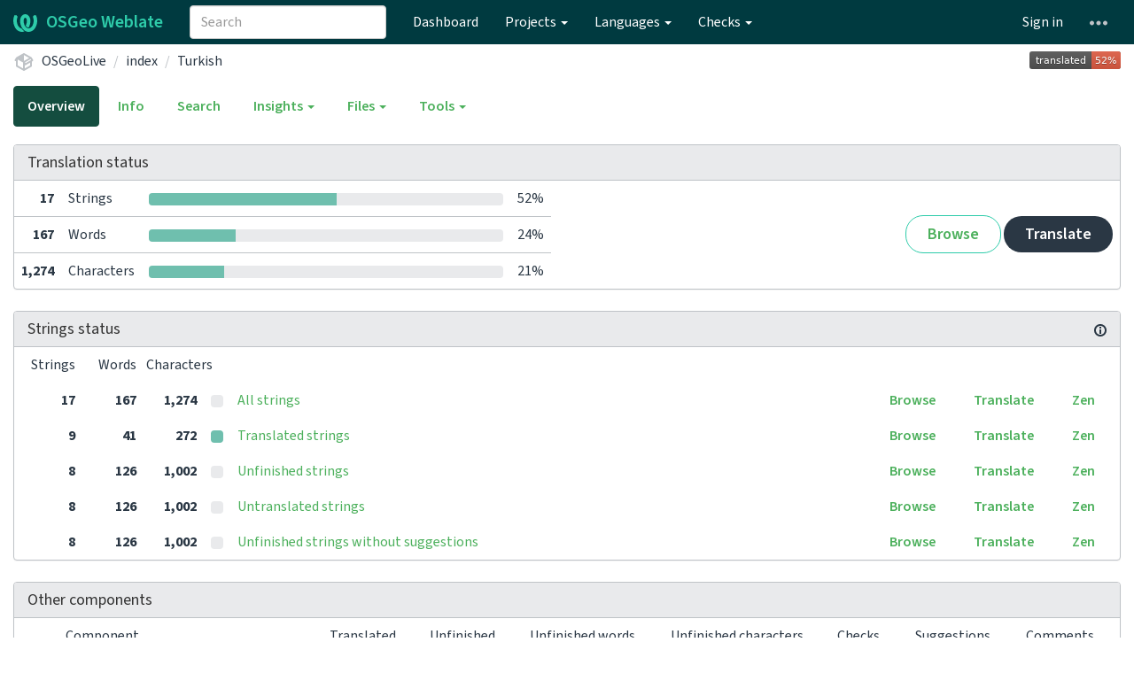

--- FILE ---
content_type: text/css
request_url: https://weblate.osgeo.org/static/CACHE/css/output.04ba49418c04.css
body_size: 131612
content:
/*!
 * Generated using the Bootstrap Customizer (https://getbootstrap.com/docs/3.4/customize/)
 *//*!
 * Bootstrap v3.4.1 (https://getbootstrap.com/)
 * Copyright 2011-2019 Twitter, Inc.
 * Licensed under MIT (https://github.com/twbs/bootstrap/blob/master/LICENSE)
 *//*! normalize.css v3.0.3 | MIT License | github.com/necolas/normalize.css */html{font-family:sans-serif;-ms-text-size-adjust:100%;-webkit-text-size-adjust:100%}body{margin:0}article,aside,details,figcaption,figure,footer,header,hgroup,main,menu,nav,section,summary{display:block}audio,canvas,progress,video{display:inline-block;vertical-align:baseline}audio:not([controls]){display:none;height:0}[hidden],template{display:none}a{background-color:transparent}a:active,a:hover{outline:0}abbr[title]{border-bottom:none;text-decoration:underline;text-decoration:underline dotted}b,strong{font-weight:bold}dfn{font-style:italic}h1{font-size:2em;margin:0.67em 0}mark{background:#ff0;color:#000}small{font-size:80%}sub,sup{font-size:75%;line-height:0;position:relative;vertical-align:baseline}sup{top:-0.5em}sub{bottom:-0.25em}img{border:0}svg:not(:root){overflow:hidden}figure{margin:1em 40px}hr{-webkit-box-sizing:content-box;-moz-box-sizing:content-box;box-sizing:content-box;height:0}pre{overflow:auto}code,kbd,pre,samp{font-family:monospace,monospace;font-size:1em}button,input,optgroup,select,textarea{color:inherit;font:inherit;margin:0}button{overflow:visible}button,select{text-transform:none}button,html input[type="button"],input[type="reset"],input[type="submit"]{-webkit-appearance:button;cursor:pointer}button[disabled],html input[disabled]{cursor:default}button::-moz-focus-inner,input::-moz-focus-inner{border:0;padding:0}input{line-height:normal}input[type="checkbox"],input[type="radio"]{-webkit-box-sizing:border-box;-moz-box-sizing:border-box;box-sizing:border-box;padding:0}input[type="number"]::-webkit-inner-spin-button,input[type="number"]::-webkit-outer-spin-button{height:auto}input[type="search"]{-webkit-appearance:textfield;-webkit-box-sizing:content-box;-moz-box-sizing:content-box;box-sizing:content-box}input[type="search"]::-webkit-search-cancel-button,input[type="search"]::-webkit-search-decoration{-webkit-appearance:none}fieldset{border:1px solid #c0c0c0;margin:0 2px;padding:0.35em 0.625em 0.75em}legend{border:0;padding:0}textarea{overflow:auto}optgroup{font-weight:bold}table{border-collapse:collapse;border-spacing:0}td,th{padding:0}*{-webkit-box-sizing:border-box;-moz-box-sizing:border-box;box-sizing:border-box}*:before,*:after{-webkit-box-sizing:border-box;-moz-box-sizing:border-box;box-sizing:border-box}html{font-size:10px;-webkit-tap-highlight-color:rgba(0,0,0,0)}body{font-family:"Source Sans 3",sans-serif;font-size:16px;line-height:1.5;color:#2a3744;background-color:#ffffff}input,button,select,textarea{font-family:inherit;font-size:inherit;line-height:inherit}a{color:#1fa385;text-decoration:none}a:hover,a:focus{color:#144d3f;text-decoration:underline}a:focus{outline:5px auto -webkit-focus-ring-color;outline-offset:-2px}figure{margin:0}img{vertical-align:middle}.img-responsive,.thumbnail>img,.thumbnail a>img{display:block;max-width:100%;height:auto}.img-rounded{border-radius:6px}.img-thumbnail{padding:4px;line-height:1.5;background-color:#ffffff;border:1px solid #bfc3c7;border-radius:4px;-webkit-transition:all 0.2s ease-in-out;-o-transition:all 0.2s ease-in-out;transition:all 0.2s ease-in-out;display:inline-block;max-width:100%;height:auto}.img-circle{border-radius:50%}hr{margin-top:24px;margin-bottom:24px;border:0;border-top:1px solid #eeeeee}.sr-only{position:absolute;width:1px;height:1px;padding:0;margin:-1px;overflow:hidden;clip:rect(0,0,0,0);border:0}.sr-only-focusable:active,.sr-only-focusable:focus{position:static;width:auto;height:auto;margin:0;overflow:visible;clip:auto}[role="button"]{cursor:pointer}h1,h2,h3,h4,h5,h6,.h1,.h2,.h3,.h4,.h5,.h6{font-family:inherit;font-weight:500;line-height:1.1;color:inherit}h1 small,h2 small,h3 small,h4 small,h5 small,h6 small,.h1 small,.h2 small,.h3 small,.h4 small,.h5 small,.h6 small,h1 .small,h2 .small,h3 .small,h4 .small,h5 .small,h6 .small,.h1 .small,.h2 .small,.h3 .small,.h4 .small,.h5 .small,.h6 .small{font-weight:400;line-height:1;color:#777777}h1,.h1,h2,.h2,h3,.h3{margin-top:24px;margin-bottom:12px}h1 small,.h1 small,h2 small,.h2 small,h3 small,.h3 small,h1 .small,.h1 .small,h2 .small,.h2 .small,h3 .small,.h3 .small{font-size:65%}h4,.h4,h5,.h5,h6,.h6{margin-top:12px;margin-bottom:12px}h4 small,.h4 small,h5 small,.h5 small,h6 small,.h6 small,h4 .small,.h4 .small,h5 .small,.h5 .small,h6 .small,.h6 .small{font-size:75%}h1,.h1{font-size:41px}h2,.h2{font-size:34px}h3,.h3{font-size:28px}h4,.h4{font-size:20px}h5,.h5{font-size:16px}h6,.h6{font-size:14px}p{margin:0 0 12px}.lead{margin-bottom:24px;font-size:18px;font-weight:300;line-height:1.4}@media (min-width:768px){.lead{font-size:24px}}small,.small{font-size:87%}mark,.mark{padding:.2em;background-color:#fcf8e3}.text-left{text-align:left}.text-right{text-align:right}.text-center{text-align:center}.text-justify{text-align:justify}.text-nowrap{white-space:nowrap}.text-lowercase{text-transform:lowercase}.text-uppercase{text-transform:uppercase}.text-capitalize{text-transform:capitalize}.text-muted{color:#bfc3c7}.text-primary{color:#144d3f}a.text-primary:hover,a.text-primary:focus{color:#09251e}.text-success{color:#3c763d}a.text-success:hover,a.text-success:focus{color:#2b542c}.text-info{color:#31708f}a.text-info:hover,a.text-info:focus{color:#245269}.text-warning{color:#8a6d3b}a.text-warning:hover,a.text-warning:focus{color:#66512c}.text-danger{color:#a94442}a.text-danger:hover,a.text-danger:focus{color:#843534}.bg-primary{color:#fff;background-color:#144d3f}a.bg-primary:hover,a.bg-primary:focus{background-color:#09251e}.bg-success{background-color:#dff0d8}a.bg-success:hover,a.bg-success:focus{background-color:#c1e2b3}.bg-info{background-color:#d9edf7}a.bg-info:hover,a.bg-info:focus{background-color:#afd9ee}.bg-warning{background-color:#fcf8e3}a.bg-warning:hover,a.bg-warning:focus{background-color:#f7ecb5}.bg-danger{background-color:#f2dede}a.bg-danger:hover,a.bg-danger:focus{background-color:#e4b9b9}.page-header{padding-bottom:11px;margin:48px 0 24px;border-bottom:1px solid #eeeeee}ul,ol{margin-top:0;margin-bottom:12px}ul ul,ol ul,ul ol,ol ol{margin-bottom:0}.list-unstyled{padding-left:0;list-style:none}.list-inline{padding-left:0;list-style:none;margin-left:-5px}.list-inline>li{display:inline-block;padding-right:5px;padding-left:5px}dl{margin-top:0;margin-bottom:24px}dt,dd{line-height:1.5}dt{font-weight:700}dd{margin-left:0}@media (min-width:768px){.dl-horizontal dt{float:left;width:160px;clear:left;text-align:right;overflow:hidden;text-overflow:ellipsis;white-space:nowrap}.dl-horizontal dd{margin-left:180px}}abbr[title],abbr[data-original-title]{cursor:help}.initialism{font-size:90%;text-transform:uppercase}blockquote{padding:12px 24px;margin:0 0 24px;font-size:16px;border-left:5px solid #eeeeee}blockquote p:last-child,blockquote ul:last-child,blockquote ol:last-child{margin-bottom:0}blockquote footer,blockquote small,blockquote .small{display:block;font-size:80%;line-height:1.5;color:#777777}blockquote footer:before,blockquote small:before,blockquote .small:before{content:"\2014 \00A0"}.blockquote-reverse,blockquote.pull-right{padding-right:15px;padding-left:0;text-align:right;border-right:5px solid #eeeeee;border-left:0}.blockquote-reverse footer:before,blockquote.pull-right footer:before,.blockquote-reverse small:before,blockquote.pull-right small:before,.blockquote-reverse .small:before,blockquote.pull-right .small:before{content:""}.blockquote-reverse footer:after,blockquote.pull-right footer:after,.blockquote-reverse small:after,blockquote.pull-right small:after,.blockquote-reverse .small:after,blockquote.pull-right .small:after{content:"\00A0 \2014"}address{margin-bottom:24px;font-style:normal;line-height:1.5}code,kbd,pre,samp{font-family:"Source Code Pro",monospace}code{padding:2px 4px;font-size:90%;color:#c7254e;background-color:#f9f2f4;border-radius:4px}kbd{padding:2px 4px;font-size:90%;color:#bfc3c7;background-color:#ffffff;border-radius:3px;-webkit-box-shadow:inset 0 -1px 0 rgba(0,0,0,0.25);box-shadow:inset 0 -1px 0 rgba(0,0,0,0.25)}kbd kbd{padding:0;font-size:100%;font-weight:700;-webkit-box-shadow:none;box-shadow:none}pre{display:block;padding:11.5px;margin:0 0 12px;font-size:15px;line-height:1.5;color:#333333;word-break:break-all;word-wrap:break-word;background-color:#e9eaec;border:1px solid #cccccc;border-radius:4px}pre code{padding:0;font-size:inherit;color:inherit;white-space:pre-wrap;background-color:transparent;border-radius:0}.pre-scrollable{max-height:340px;overflow-y:scroll}.container{padding-right:15px;padding-left:15px;margin-right:auto;margin-left:auto}@media (min-width:768px){.container{width:750px}}@media (min-width:992px){.container{width:970px}}@media (min-width:1200px){.container{width:970px}}.container-fluid{padding-right:15px;padding-left:15px;margin-right:auto;margin-left:auto}.row{margin-right:-15px;margin-left:-15px}.row-no-gutters{margin-right:0;margin-left:0}.row-no-gutters [class*="col-"]{padding-right:0;padding-left:0}.col-xs-1,.col-sm-1,.col-md-1,.col-lg-1,.col-xs-2,.col-sm-2,.col-md-2,.col-lg-2,.col-xs-3,.col-sm-3,.col-md-3,.col-lg-3,.col-xs-4,.col-sm-4,.col-md-4,.col-lg-4,.col-xs-5,.col-sm-5,.col-md-5,.col-lg-5,.col-xs-6,.col-sm-6,.col-md-6,.col-lg-6,.col-xs-7,.col-sm-7,.col-md-7,.col-lg-7,.col-xs-8,.col-sm-8,.col-md-8,.col-lg-8,.col-xs-9,.col-sm-9,.col-md-9,.col-lg-9,.col-xs-10,.col-sm-10,.col-md-10,.col-lg-10,.col-xs-11,.col-sm-11,.col-md-11,.col-lg-11,.col-xs-12,.col-sm-12,.col-md-12,.col-lg-12{position:relative;min-height:1px;padding-right:15px;padding-left:15px}.col-xs-1,.col-xs-2,.col-xs-3,.col-xs-4,.col-xs-5,.col-xs-6,.col-xs-7,.col-xs-8,.col-xs-9,.col-xs-10,.col-xs-11,.col-xs-12{float:left}.col-xs-12{width:100%}.col-xs-11{width:91.66666667%}.col-xs-10{width:83.33333333%}.col-xs-9{width:75%}.col-xs-8{width:66.66666667%}.col-xs-7{width:58.33333333%}.col-xs-6{width:50%}.col-xs-5{width:41.66666667%}.col-xs-4{width:33.33333333%}.col-xs-3{width:25%}.col-xs-2{width:16.66666667%}.col-xs-1{width:8.33333333%}.col-xs-pull-12{right:100%}.col-xs-pull-11{right:91.66666667%}.col-xs-pull-10{right:83.33333333%}.col-xs-pull-9{right:75%}.col-xs-pull-8{right:66.66666667%}.col-xs-pull-7{right:58.33333333%}.col-xs-pull-6{right:50%}.col-xs-pull-5{right:41.66666667%}.col-xs-pull-4{right:33.33333333%}.col-xs-pull-3{right:25%}.col-xs-pull-2{right:16.66666667%}.col-xs-pull-1{right:8.33333333%}.col-xs-pull-0{right:auto}.col-xs-push-12{left:100%}.col-xs-push-11{left:91.66666667%}.col-xs-push-10{left:83.33333333%}.col-xs-push-9{left:75%}.col-xs-push-8{left:66.66666667%}.col-xs-push-7{left:58.33333333%}.col-xs-push-6{left:50%}.col-xs-push-5{left:41.66666667%}.col-xs-push-4{left:33.33333333%}.col-xs-push-3{left:25%}.col-xs-push-2{left:16.66666667%}.col-xs-push-1{left:8.33333333%}.col-xs-push-0{left:auto}.col-xs-offset-12{margin-left:100%}.col-xs-offset-11{margin-left:91.66666667%}.col-xs-offset-10{margin-left:83.33333333%}.col-xs-offset-9{margin-left:75%}.col-xs-offset-8{margin-left:66.66666667%}.col-xs-offset-7{margin-left:58.33333333%}.col-xs-offset-6{margin-left:50%}.col-xs-offset-5{margin-left:41.66666667%}.col-xs-offset-4{margin-left:33.33333333%}.col-xs-offset-3{margin-left:25%}.col-xs-offset-2{margin-left:16.66666667%}.col-xs-offset-1{margin-left:8.33333333%}.col-xs-offset-0{margin-left:0%}@media (min-width:768px){.col-sm-1,.col-sm-2,.col-sm-3,.col-sm-4,.col-sm-5,.col-sm-6,.col-sm-7,.col-sm-8,.col-sm-9,.col-sm-10,.col-sm-11,.col-sm-12{float:left}.col-sm-12{width:100%}.col-sm-11{width:91.66666667%}.col-sm-10{width:83.33333333%}.col-sm-9{width:75%}.col-sm-8{width:66.66666667%}.col-sm-7{width:58.33333333%}.col-sm-6{width:50%}.col-sm-5{width:41.66666667%}.col-sm-4{width:33.33333333%}.col-sm-3{width:25%}.col-sm-2{width:16.66666667%}.col-sm-1{width:8.33333333%}.col-sm-pull-12{right:100%}.col-sm-pull-11{right:91.66666667%}.col-sm-pull-10{right:83.33333333%}.col-sm-pull-9{right:75%}.col-sm-pull-8{right:66.66666667%}.col-sm-pull-7{right:58.33333333%}.col-sm-pull-6{right:50%}.col-sm-pull-5{right:41.66666667%}.col-sm-pull-4{right:33.33333333%}.col-sm-pull-3{right:25%}.col-sm-pull-2{right:16.66666667%}.col-sm-pull-1{right:8.33333333%}.col-sm-pull-0{right:auto}.col-sm-push-12{left:100%}.col-sm-push-11{left:91.66666667%}.col-sm-push-10{left:83.33333333%}.col-sm-push-9{left:75%}.col-sm-push-8{left:66.66666667%}.col-sm-push-7{left:58.33333333%}.col-sm-push-6{left:50%}.col-sm-push-5{left:41.66666667%}.col-sm-push-4{left:33.33333333%}.col-sm-push-3{left:25%}.col-sm-push-2{left:16.66666667%}.col-sm-push-1{left:8.33333333%}.col-sm-push-0{left:auto}.col-sm-offset-12{margin-left:100%}.col-sm-offset-11{margin-left:91.66666667%}.col-sm-offset-10{margin-left:83.33333333%}.col-sm-offset-9{margin-left:75%}.col-sm-offset-8{margin-left:66.66666667%}.col-sm-offset-7{margin-left:58.33333333%}.col-sm-offset-6{margin-left:50%}.col-sm-offset-5{margin-left:41.66666667%}.col-sm-offset-4{margin-left:33.33333333%}.col-sm-offset-3{margin-left:25%}.col-sm-offset-2{margin-left:16.66666667%}.col-sm-offset-1{margin-left:8.33333333%}.col-sm-offset-0{margin-left:0%}}@media (min-width:992px){.col-md-1,.col-md-2,.col-md-3,.col-md-4,.col-md-5,.col-md-6,.col-md-7,.col-md-8,.col-md-9,.col-md-10,.col-md-11,.col-md-12{float:left}.col-md-12{width:100%}.col-md-11{width:91.66666667%}.col-md-10{width:83.33333333%}.col-md-9{width:75%}.col-md-8{width:66.66666667%}.col-md-7{width:58.33333333%}.col-md-6{width:50%}.col-md-5{width:41.66666667%}.col-md-4{width:33.33333333%}.col-md-3{width:25%}.col-md-2{width:16.66666667%}.col-md-1{width:8.33333333%}.col-md-pull-12{right:100%}.col-md-pull-11{right:91.66666667%}.col-md-pull-10{right:83.33333333%}.col-md-pull-9{right:75%}.col-md-pull-8{right:66.66666667%}.col-md-pull-7{right:58.33333333%}.col-md-pull-6{right:50%}.col-md-pull-5{right:41.66666667%}.col-md-pull-4{right:33.33333333%}.col-md-pull-3{right:25%}.col-md-pull-2{right:16.66666667%}.col-md-pull-1{right:8.33333333%}.col-md-pull-0{right:auto}.col-md-push-12{left:100%}.col-md-push-11{left:91.66666667%}.col-md-push-10{left:83.33333333%}.col-md-push-9{left:75%}.col-md-push-8{left:66.66666667%}.col-md-push-7{left:58.33333333%}.col-md-push-6{left:50%}.col-md-push-5{left:41.66666667%}.col-md-push-4{left:33.33333333%}.col-md-push-3{left:25%}.col-md-push-2{left:16.66666667%}.col-md-push-1{left:8.33333333%}.col-md-push-0{left:auto}.col-md-offset-12{margin-left:100%}.col-md-offset-11{margin-left:91.66666667%}.col-md-offset-10{margin-left:83.33333333%}.col-md-offset-9{margin-left:75%}.col-md-offset-8{margin-left:66.66666667%}.col-md-offset-7{margin-left:58.33333333%}.col-md-offset-6{margin-left:50%}.col-md-offset-5{margin-left:41.66666667%}.col-md-offset-4{margin-left:33.33333333%}.col-md-offset-3{margin-left:25%}.col-md-offset-2{margin-left:16.66666667%}.col-md-offset-1{margin-left:8.33333333%}.col-md-offset-0{margin-left:0%}}@media (min-width:1200px){.col-lg-1,.col-lg-2,.col-lg-3,.col-lg-4,.col-lg-5,.col-lg-6,.col-lg-7,.col-lg-8,.col-lg-9,.col-lg-10,.col-lg-11,.col-lg-12{float:left}.col-lg-12{width:100%}.col-lg-11{width:91.66666667%}.col-lg-10{width:83.33333333%}.col-lg-9{width:75%}.col-lg-8{width:66.66666667%}.col-lg-7{width:58.33333333%}.col-lg-6{width:50%}.col-lg-5{width:41.66666667%}.col-lg-4{width:33.33333333%}.col-lg-3{width:25%}.col-lg-2{width:16.66666667%}.col-lg-1{width:8.33333333%}.col-lg-pull-12{right:100%}.col-lg-pull-11{right:91.66666667%}.col-lg-pull-10{right:83.33333333%}.col-lg-pull-9{right:75%}.col-lg-pull-8{right:66.66666667%}.col-lg-pull-7{right:58.33333333%}.col-lg-pull-6{right:50%}.col-lg-pull-5{right:41.66666667%}.col-lg-pull-4{right:33.33333333%}.col-lg-pull-3{right:25%}.col-lg-pull-2{right:16.66666667%}.col-lg-pull-1{right:8.33333333%}.col-lg-pull-0{right:auto}.col-lg-push-12{left:100%}.col-lg-push-11{left:91.66666667%}.col-lg-push-10{left:83.33333333%}.col-lg-push-9{left:75%}.col-lg-push-8{left:66.66666667%}.col-lg-push-7{left:58.33333333%}.col-lg-push-6{left:50%}.col-lg-push-5{left:41.66666667%}.col-lg-push-4{left:33.33333333%}.col-lg-push-3{left:25%}.col-lg-push-2{left:16.66666667%}.col-lg-push-1{left:8.33333333%}.col-lg-push-0{left:auto}.col-lg-offset-12{margin-left:100%}.col-lg-offset-11{margin-left:91.66666667%}.col-lg-offset-10{margin-left:83.33333333%}.col-lg-offset-9{margin-left:75%}.col-lg-offset-8{margin-left:66.66666667%}.col-lg-offset-7{margin-left:58.33333333%}.col-lg-offset-6{margin-left:50%}.col-lg-offset-5{margin-left:41.66666667%}.col-lg-offset-4{margin-left:33.33333333%}.col-lg-offset-3{margin-left:25%}.col-lg-offset-2{margin-left:16.66666667%}.col-lg-offset-1{margin-left:8.33333333%}.col-lg-offset-0{margin-left:0%}}table{background-color:transparent}table col[class*="col-"]{position:static;display:table-column;float:none}table td[class*="col-"],table th[class*="col-"]{position:static;display:table-cell;float:none}caption{padding-top:8px;padding-bottom:8px;color:#bfc3c7;text-align:left}th{text-align:left}.table{width:100%;max-width:100%;margin-bottom:24px}.table>thead>tr>th,.table>tbody>tr>th,.table>tfoot>tr>th,.table>thead>tr>td,.table>tbody>tr>td,.table>tfoot>tr>td{padding:8px;line-height:1.5;vertical-align:top;border-top:1px solid #bfc3c7}.table>thead>tr>th{vertical-align:bottom;border-bottom:2px solid #bfc3c7}.table>caption + thead>tr:first-child>th,.table>colgroup + thead>tr:first-child>th,.table>thead:first-child>tr:first-child>th,.table>caption + thead>tr:first-child>td,.table>colgroup + thead>tr:first-child>td,.table>thead:first-child>tr:first-child>td{border-top:0}.table>tbody + tbody{border-top:2px solid #bfc3c7}.table .table{background-color:#ffffff}.table-condensed>thead>tr>th,.table-condensed>tbody>tr>th,.table-condensed>tfoot>tr>th,.table-condensed>thead>tr>td,.table-condensed>tbody>tr>td,.table-condensed>tfoot>tr>td{padding:5px}.table-bordered{border:1px solid #bfc3c7}.table-bordered>thead>tr>th,.table-bordered>tbody>tr>th,.table-bordered>tfoot>tr>th,.table-bordered>thead>tr>td,.table-bordered>tbody>tr>td,.table-bordered>tfoot>tr>td{border:1px solid #bfc3c7}.table-bordered>thead>tr>th,.table-bordered>thead>tr>td{border-bottom-width:2px}.table-striped>tbody>tr:nth-of-type(odd){background-color:#f9f9f9}.table-hover>tbody>tr:hover{background-color:#e9eaec}.table>thead>tr>td.active,.table>tbody>tr>td.active,.table>tfoot>tr>td.active,.table>thead>tr>th.active,.table>tbody>tr>th.active,.table>tfoot>tr>th.active,.table>thead>tr.active>td,.table>tbody>tr.active>td,.table>tfoot>tr.active>td,.table>thead>tr.active>th,.table>tbody>tr.active>th,.table>tfoot>tr.active>th{background-color:#e9eaec}.table-hover>tbody>tr>td.active:hover,.table-hover>tbody>tr>th.active:hover,.table-hover>tbody>tr.active:hover>td,.table-hover>tbody>tr:hover>.active,.table-hover>tbody>tr.active:hover>th{background-color:#dbdde0}.table>thead>tr>td.success,.table>tbody>tr>td.success,.table>tfoot>tr>td.success,.table>thead>tr>th.success,.table>tbody>tr>th.success,.table>tfoot>tr>th.success,.table>thead>tr.success>td,.table>tbody>tr.success>td,.table>tfoot>tr.success>td,.table>thead>tr.success>th,.table>tbody>tr.success>th,.table>tfoot>tr.success>th{background-color:#dff0d8}.table-hover>tbody>tr>td.success:hover,.table-hover>tbody>tr>th.success:hover,.table-hover>tbody>tr.success:hover>td,.table-hover>tbody>tr:hover>.success,.table-hover>tbody>tr.success:hover>th{background-color:#d0e9c6}.table>thead>tr>td.info,.table>tbody>tr>td.info,.table>tfoot>tr>td.info,.table>thead>tr>th.info,.table>tbody>tr>th.info,.table>tfoot>tr>th.info,.table>thead>tr.info>td,.table>tbody>tr.info>td,.table>tfoot>tr.info>td,.table>thead>tr.info>th,.table>tbody>tr.info>th,.table>tfoot>tr.info>th{background-color:#d9edf7}.table-hover>tbody>tr>td.info:hover,.table-hover>tbody>tr>th.info:hover,.table-hover>tbody>tr.info:hover>td,.table-hover>tbody>tr:hover>.info,.table-hover>tbody>tr.info:hover>th{background-color:#c4e3f3}.table>thead>tr>td.warning,.table>tbody>tr>td.warning,.table>tfoot>tr>td.warning,.table>thead>tr>th.warning,.table>tbody>tr>th.warning,.table>tfoot>tr>th.warning,.table>thead>tr.warning>td,.table>tbody>tr.warning>td,.table>tfoot>tr.warning>td,.table>thead>tr.warning>th,.table>tbody>tr.warning>th,.table>tfoot>tr.warning>th{background-color:#fcf8e3}.table-hover>tbody>tr>td.warning:hover,.table-hover>tbody>tr>th.warning:hover,.table-hover>tbody>tr.warning:hover>td,.table-hover>tbody>tr:hover>.warning,.table-hover>tbody>tr.warning:hover>th{background-color:#faf2cc}.table>thead>tr>td.danger,.table>tbody>tr>td.danger,.table>tfoot>tr>td.danger,.table>thead>tr>th.danger,.table>tbody>tr>th.danger,.table>tfoot>tr>th.danger,.table>thead>tr.danger>td,.table>tbody>tr.danger>td,.table>tfoot>tr.danger>td,.table>thead>tr.danger>th,.table>tbody>tr.danger>th,.table>tfoot>tr.danger>th{background-color:#f2dede}.table-hover>tbody>tr>td.danger:hover,.table-hover>tbody>tr>th.danger:hover,.table-hover>tbody>tr.danger:hover>td,.table-hover>tbody>tr:hover>.danger,.table-hover>tbody>tr.danger:hover>th{background-color:#ebcccc}.table-responsive{min-height:.01%;overflow-x:auto}@media screen and (max-width:767px){.table-responsive{width:100%;margin-bottom:18px;overflow-y:hidden;-ms-overflow-style:-ms-autohiding-scrollbar;border:1px solid #bfc3c7}.table-responsive>.table{margin-bottom:0}.table-responsive>.table>thead>tr>th,.table-responsive>.table>tbody>tr>th,.table-responsive>.table>tfoot>tr>th,.table-responsive>.table>thead>tr>td,.table-responsive>.table>tbody>tr>td,.table-responsive>.table>tfoot>tr>td{white-space:nowrap}.table-responsive>.table-bordered{border:0}.table-responsive>.table-bordered>thead>tr>th:first-child,.table-responsive>.table-bordered>tbody>tr>th:first-child,.table-responsive>.table-bordered>tfoot>tr>th:first-child,.table-responsive>.table-bordered>thead>tr>td:first-child,.table-responsive>.table-bordered>tbody>tr>td:first-child,.table-responsive>.table-bordered>tfoot>tr>td:first-child{border-left:0}.table-responsive>.table-bordered>thead>tr>th:last-child,.table-responsive>.table-bordered>tbody>tr>th:last-child,.table-responsive>.table-bordered>tfoot>tr>th:last-child,.table-responsive>.table-bordered>thead>tr>td:last-child,.table-responsive>.table-bordered>tbody>tr>td:last-child,.table-responsive>.table-bordered>tfoot>tr>td:last-child{border-right:0}.table-responsive>.table-bordered>tbody>tr:last-child>th,.table-responsive>.table-bordered>tfoot>tr:last-child>th,.table-responsive>.table-bordered>tbody>tr:last-child>td,.table-responsive>.table-bordered>tfoot>tr:last-child>td{border-bottom:0}}fieldset{min-width:0;padding:0;margin:0;border:0}legend{display:block;width:100%;padding:0;margin-bottom:24px;font-size:24px;line-height:inherit;color:#333333;border:0;border-bottom:1px solid #e5e5e5}label{display:inline-block;max-width:100%;margin-bottom:5px;font-weight:700}input[type="search"]{-webkit-box-sizing:border-box;-moz-box-sizing:border-box;box-sizing:border-box;-webkit-appearance:none;appearance:none}input[type="radio"],input[type="checkbox"]{margin:4px 0 0;margin-top:1px \9;line-height:normal}input[type="radio"][disabled],input[type="checkbox"][disabled],input[type="radio"].disabled,input[type="checkbox"].disabled,fieldset[disabled] input[type="radio"],fieldset[disabled] input[type="checkbox"]{cursor:not-allowed}input[type="file"]{display:block}input[type="range"]{display:block;width:100%}select[multiple],select[size]{height:auto}input[type="file"]:focus,input[type="radio"]:focus,input[type="checkbox"]:focus{outline:5px auto -webkit-focus-ring-color;outline-offset:-2px}output{display:block;padding-top:7px;font-size:16px;line-height:1.5;color:#555555}.form-control{display:block;width:100%;height:38px;padding:6px 12px;font-size:16px;line-height:1.5;color:#555555;background-color:#ffffff;background-image:none;border:1px solid #cccccc;border-radius:4px;-webkit-box-shadow:inset 0 1px 1px rgba(0,0,0,0.075);box-shadow:inset 0 1px 1px rgba(0,0,0,0.075);-webkit-transition:border-color ease-in-out .15s,-webkit-box-shadow ease-in-out .15s;-o-transition:border-color ease-in-out .15s,box-shadow ease-in-out .15s;transition:border-color ease-in-out .15s,box-shadow ease-in-out .15s}.form-control:focus{border-color:#66afe9;outline:0;-webkit-box-shadow:inset 0 1px 1px rgba(0,0,0,.075),0 0 8px rgba(102,175,233,0.6);box-shadow:inset 0 1px 1px rgba(0,0,0,.075),0 0 8px rgba(102,175,233,0.6)}.form-control::-moz-placeholder{color:#999999;opacity:1}.form-control:-ms-input-placeholder{color:#999999}.form-control::-webkit-input-placeholder{color:#999999}.form-control::-ms-expand{background-color:transparent;border:0}.form-control[disabled],.form-control[readonly],fieldset[disabled] .form-control{background-color:#eeeeee;opacity:1}.form-control[disabled],fieldset[disabled] .form-control{cursor:not-allowed}textarea.form-control{height:auto}@media screen and (-webkit-min-device-pixel-ratio:0){input[type="date"].form-control,input[type="time"].form-control,input[type="datetime-local"].form-control,input[type="month"].form-control{line-height:38px}input[type="date"].input-sm,input[type="time"].input-sm,input[type="datetime-local"].input-sm,input[type="month"].input-sm,.input-group-sm input[type="date"],.input-group-sm input[type="time"],.input-group-sm input[type="datetime-local"],.input-group-sm input[type="month"]{line-height:33px}input[type="date"].input-lg,input[type="time"].input-lg,input[type="datetime-local"].input-lg,input[type="month"].input-lg,.input-group-lg input[type="date"],.input-group-lg input[type="time"],.input-group-lg input[type="datetime-local"],.input-group-lg input[type="month"]{line-height:49px}}.form-group{margin-bottom:15px}.radio,.checkbox{position:relative;display:block;margin-top:10px;margin-bottom:10px}.radio.disabled label,.checkbox.disabled label,fieldset[disabled] .radio label,fieldset[disabled] .checkbox label{cursor:not-allowed}.radio label,.checkbox label{min-height:24px;padding-left:20px;margin-bottom:0;font-weight:400;cursor:pointer}.radio input[type="radio"],.radio-inline input[type="radio"],.checkbox input[type="checkbox"],.checkbox-inline input[type="checkbox"]{position:absolute;margin-top:4px \9;margin-left:-20px}.radio + .radio,.checkbox + .checkbox{margin-top:-5px}.radio-inline,.checkbox-inline{position:relative;display:inline-block;padding-left:20px;margin-bottom:0;font-weight:400;vertical-align:middle;cursor:pointer}.radio-inline.disabled,.checkbox-inline.disabled,fieldset[disabled] .radio-inline,fieldset[disabled] .checkbox-inline{cursor:not-allowed}.radio-inline + .radio-inline,.checkbox-inline + .checkbox-inline{margin-top:0;margin-left:10px}.form-control-static{min-height:40px;padding-top:7px;padding-bottom:7px;margin-bottom:0}.form-control-static.input-lg,.form-control-static.input-sm{padding-right:0;padding-left:0}.input-sm{height:33px;padding:5px 10px;font-size:14px;line-height:1.5;border-radius:3px}select.input-sm{height:33px;line-height:33px}textarea.input-sm,select[multiple].input-sm{height:auto}.form-group-sm .form-control{height:33px;padding:5px 10px;font-size:14px;line-height:1.5;border-radius:3px}.form-group-sm select.form-control{height:33px;line-height:33px}.form-group-sm textarea.form-control,.form-group-sm select[multiple].form-control{height:auto}.form-group-sm .form-control-static{height:33px;min-height:38px;padding:6px 10px;font-size:14px;line-height:1.5}.input-lg{height:49px;padding:10px 16px;font-size:20px;line-height:1.33;border-radius:6px}select.input-lg{height:49px;line-height:49px}textarea.input-lg,select[multiple].input-lg{height:auto}.form-group-lg .form-control{height:49px;padding:10px 16px;font-size:20px;line-height:1.33;border-radius:6px}.form-group-lg select.form-control{height:49px;line-height:49px}.form-group-lg textarea.form-control,.form-group-lg select[multiple].form-control{height:auto}.form-group-lg .form-control-static{height:49px;min-height:44px;padding:11px 16px;font-size:20px;line-height:1.33}.has-feedback{position:relative}.has-feedback .form-control{padding-right:47.5px}.form-control-feedback{position:absolute;top:0;right:0;z-index:2;display:block;width:38px;height:38px;line-height:38px;text-align:center;pointer-events:none}.input-lg + .form-control-feedback,.input-group-lg + .form-control-feedback,.form-group-lg .form-control + .form-control-feedback{width:49px;height:49px;line-height:49px}.input-sm + .form-control-feedback,.input-group-sm + .form-control-feedback,.form-group-sm .form-control + .form-control-feedback{width:33px;height:33px;line-height:33px}.has-success .help-block,.has-success .control-label,.has-success .radio,.has-success .checkbox,.has-success .radio-inline,.has-success .checkbox-inline,.has-success.radio label,.has-success.checkbox label,.has-success.radio-inline label,.has-success.checkbox-inline label{color:#3c763d}.has-success .form-control{border-color:#3c763d;-webkit-box-shadow:inset 0 1px 1px rgba(0,0,0,0.075);box-shadow:inset 0 1px 1px rgba(0,0,0,0.075)}.has-success .form-control:focus{border-color:#2b542c;-webkit-box-shadow:inset 0 1px 1px rgba(0,0,0,0.075),0 0 6px #67b168;box-shadow:inset 0 1px 1px rgba(0,0,0,0.075),0 0 6px #67b168}.has-success .input-group-addon{color:#3c763d;background-color:#dff0d8;border-color:#3c763d}.has-success .form-control-feedback{color:#3c763d}.has-warning .help-block,.has-warning .control-label,.has-warning .radio,.has-warning .checkbox,.has-warning .radio-inline,.has-warning .checkbox-inline,.has-warning.radio label,.has-warning.checkbox label,.has-warning.radio-inline label,.has-warning.checkbox-inline label{color:#8a6d3b}.has-warning .form-control{border-color:#8a6d3b;-webkit-box-shadow:inset 0 1px 1px rgba(0,0,0,0.075);box-shadow:inset 0 1px 1px rgba(0,0,0,0.075)}.has-warning .form-control:focus{border-color:#66512c;-webkit-box-shadow:inset 0 1px 1px rgba(0,0,0,0.075),0 0 6px #c0a16b;box-shadow:inset 0 1px 1px rgba(0,0,0,0.075),0 0 6px #c0a16b}.has-warning .input-group-addon{color:#8a6d3b;background-color:#fcf8e3;border-color:#8a6d3b}.has-warning .form-control-feedback{color:#8a6d3b}.has-error .help-block,.has-error .control-label,.has-error .radio,.has-error .checkbox,.has-error .radio-inline,.has-error .checkbox-inline,.has-error.radio label,.has-error.checkbox label,.has-error.radio-inline label,.has-error.checkbox-inline label{color:#a94442}.has-error .form-control{border-color:#a94442;-webkit-box-shadow:inset 0 1px 1px rgba(0,0,0,0.075);box-shadow:inset 0 1px 1px rgba(0,0,0,0.075)}.has-error .form-control:focus{border-color:#843534;-webkit-box-shadow:inset 0 1px 1px rgba(0,0,0,0.075),0 0 6px #ce8483;box-shadow:inset 0 1px 1px rgba(0,0,0,0.075),0 0 6px #ce8483}.has-error .input-group-addon{color:#a94442;background-color:#f2dede;border-color:#a94442}.has-error .form-control-feedback{color:#a94442}.has-feedback label ~ .form-control-feedback{top:29px}.has-feedback label.sr-only ~ .form-control-feedback{top:0}.help-block{display:block;margin-top:5px;margin-bottom:10px;color:#5b7793}@media (min-width:768px){.form-inline .form-group{display:inline-block;margin-bottom:0;vertical-align:middle}.form-inline .form-control{display:inline-block;width:auto;vertical-align:middle}.form-inline .form-control-static{display:inline-block}.form-inline .input-group{display:inline-table;vertical-align:middle}.form-inline .input-group .input-group-addon,.form-inline .input-group .input-group-btn,.form-inline .input-group .form-control{width:auto}.form-inline .input-group>.form-control{width:100%}.form-inline .control-label{margin-bottom:0;vertical-align:middle}.form-inline .radio,.form-inline .checkbox{display:inline-block;margin-top:0;margin-bottom:0;vertical-align:middle}.form-inline .radio label,.form-inline .checkbox label{padding-left:0}.form-inline .radio input[type="radio"],.form-inline .checkbox input[type="checkbox"]{position:relative;margin-left:0}.form-inline .has-feedback .form-control-feedback{top:0}}.form-horizontal .radio,.form-horizontal .checkbox,.form-horizontal .radio-inline,.form-horizontal .checkbox-inline{padding-top:7px;margin-top:0;margin-bottom:0}.form-horizontal .radio,.form-horizontal .checkbox{min-height:31px}.form-horizontal .form-group{margin-right:-15px;margin-left:-15px}@media (min-width:768px){.form-horizontal .control-label{padding-top:7px;margin-bottom:0;text-align:right}}.form-horizontal .has-feedback .form-control-feedback{right:15px}@media (min-width:768px){.form-horizontal .form-group-lg .control-label{padding-top:11px;font-size:20px}}@media (min-width:768px){.form-horizontal .form-group-sm .control-label{padding-top:6px;font-size:14px}}.btn{display:inline-block;margin-bottom:0;font-weight:normal;text-align:center;white-space:nowrap;vertical-align:middle;-ms-touch-action:manipulation;touch-action:manipulation;cursor:pointer;background-image:none;border:1px solid transparent;padding:6px 12px;font-size:16px;line-height:1.5;border-radius:4px;-webkit-user-select:none;-moz-user-select:none;-ms-user-select:none;user-select:none}.btn:focus,.btn:active:focus,.btn.active:focus,.btn.focus,.btn:active.focus,.btn.active.focus{outline:5px auto -webkit-focus-ring-color;outline-offset:-2px}.btn:hover,.btn:focus,.btn.focus{color:#333333;text-decoration:none}.btn:active,.btn.active{background-image:none;outline:0;-webkit-box-shadow:inset 0 3px 5px rgba(0,0,0,0.125);box-shadow:inset 0 3px 5px rgba(0,0,0,0.125)}.btn.disabled,.btn[disabled],fieldset[disabled] .btn{cursor:not-allowed;filter:alpha(opacity=65);opacity:0.65;-webkit-box-shadow:none;box-shadow:none}a.btn.disabled,fieldset[disabled] a.btn{pointer-events:none}.btn-default{color:#333333;background-color:#ffffff;border-color:#cccccc}.btn-default:focus,.btn-default.focus{color:#333333;background-color:#e6e6e6;border-color:#8c8c8c}.btn-default:hover{color:#333333;background-color:#e6e6e6;border-color:#adadad}.btn-default:active,.btn-default.active,.open>.dropdown-toggle.btn-default{color:#333333;background-color:#e6e6e6;background-image:none;border-color:#adadad}.btn-default:active:hover,.btn-default.active:hover,.open>.dropdown-toggle.btn-default:hover,.btn-default:active:focus,.btn-default.active:focus,.open>.dropdown-toggle.btn-default:focus,.btn-default:active.focus,.btn-default.active.focus,.open>.dropdown-toggle.btn-default.focus{color:#333333;background-color:#d4d4d4;border-color:#8c8c8c}.btn-default.disabled:hover,.btn-default[disabled]:hover,fieldset[disabled] .btn-default:hover,.btn-default.disabled:focus,.btn-default[disabled]:focus,fieldset[disabled] .btn-default:focus,.btn-default.disabled.focus,.btn-default[disabled].focus,fieldset[disabled] .btn-default.focus{background-color:#ffffff;border-color:#cccccc}.btn-default .badge{color:#ffffff;background-color:#333333}.btn-primary{color:#ffffff;background-color:#2a3744;border-color:#202a34}.btn-primary:focus,.btn-primary.focus{color:#ffffff;background-color:#171d24;border-color:#000000}.btn-primary:hover{color:#ffffff;background-color:#171d24;border-color:#090c0e}.btn-primary:active,.btn-primary.active,.open>.dropdown-toggle.btn-primary{color:#ffffff;background-color:#171d24;background-image:none;border-color:#090c0e}.btn-primary:active:hover,.btn-primary.active:hover,.open>.dropdown-toggle.btn-primary:hover,.btn-primary:active:focus,.btn-primary.active:focus,.open>.dropdown-toggle.btn-primary:focus,.btn-primary:active.focus,.btn-primary.active.focus,.open>.dropdown-toggle.btn-primary.focus{color:#ffffff;background-color:#090c0e;border-color:#000000}.btn-primary.disabled:hover,.btn-primary[disabled]:hover,fieldset[disabled] .btn-primary:hover,.btn-primary.disabled:focus,.btn-primary[disabled]:focus,fieldset[disabled] .btn-primary:focus,.btn-primary.disabled.focus,.btn-primary[disabled].focus,fieldset[disabled] .btn-primary.focus{background-color:#2a3744;border-color:#202a34}.btn-primary .badge{color:#2a3744;background-color:#ffffff}.btn-success{color:#ffffff;background-color:#1fa385;border-color:#1b8e74}.btn-success:focus,.btn-success.focus{color:#ffffff;background-color:#177862;border-color:#07221c}.btn-success:hover{color:#ffffff;background-color:#177862;border-color:#115a4a}.btn-success:active,.btn-success.active,.open>.dropdown-toggle.btn-success{color:#ffffff;background-color:#177862;background-image:none;border-color:#115a4a}.btn-success:active:hover,.btn-success.active:hover,.open>.dropdown-toggle.btn-success:hover,.btn-success:active:focus,.btn-success.active:focus,.open>.dropdown-toggle.btn-success:focus,.btn-success:active.focus,.btn-success.active.focus,.open>.dropdown-toggle.btn-success.focus{color:#ffffff;background-color:#115a4a;border-color:#07221c}.btn-success.disabled:hover,.btn-success[disabled]:hover,fieldset[disabled] .btn-success:hover,.btn-success.disabled:focus,.btn-success[disabled]:focus,fieldset[disabled] .btn-success:focus,.btn-success.disabled.focus,.btn-success[disabled].focus,fieldset[disabled] .btn-success.focus{background-color:#1fa385;border-color:#1b8e74}.btn-success .badge{color:#1fa385;background-color:#ffffff}.btn-info{color:#1fa385;background-color:#ffffff;border-color:#2eccaa}.btn-info:focus,.btn-info.focus{color:#1fa385;background-color:#e6e6e6;border-color:#176453}.btn-info:hover{color:#1fa385;background-color:#e6e6e6;border-color:#239a80}.btn-info:active,.btn-info.active,.open>.dropdown-toggle.btn-info{color:#1fa385;background-color:#e6e6e6;background-image:none;border-color:#239a80}.btn-info:active:hover,.btn-info.active:hover,.open>.dropdown-toggle.btn-info:hover,.btn-info:active:focus,.btn-info.active:focus,.open>.dropdown-toggle.btn-info:focus,.btn-info:active.focus,.btn-info.active.focus,.open>.dropdown-toggle.btn-info.focus{color:#1fa385;background-color:#d4d4d4;border-color:#176453}.btn-info.disabled:hover,.btn-info[disabled]:hover,fieldset[disabled] .btn-info:hover,.btn-info.disabled:focus,.btn-info[disabled]:focus,fieldset[disabled] .btn-info:focus,.btn-info.disabled.focus,.btn-info[disabled].focus,fieldset[disabled] .btn-info.focus{background-color:#ffffff;border-color:#2eccaa}.btn-info .badge{color:#ffffff;background-color:#1fa385}.btn-warning{color:#ffffff;background-color:#2eccaa;border-color:#29b799}.btn-warning:focus,.btn-warning.focus{color:#ffffff;background-color:#25a287;border-color:#124f42}.btn-warning:hover{color:#ffffff;background-color:#25a287;border-color:#1e856f}.btn-warning:active,.btn-warning.active,.open>.dropdown-toggle.btn-warning{color:#ffffff;background-color:#25a287;background-image:none;border-color:#1e856f}.btn-warning:active:hover,.btn-warning.active:hover,.open>.dropdown-toggle.btn-warning:hover,.btn-warning:active:focus,.btn-warning.active:focus,.open>.dropdown-toggle.btn-warning:focus,.btn-warning:active.focus,.btn-warning.active.focus,.open>.dropdown-toggle.btn-warning.focus{color:#ffffff;background-color:#1e856f;border-color:#124f42}.btn-warning.disabled:hover,.btn-warning[disabled]:hover,fieldset[disabled] .btn-warning:hover,.btn-warning.disabled:focus,.btn-warning[disabled]:focus,fieldset[disabled] .btn-warning:focus,.btn-warning.disabled.focus,.btn-warning[disabled].focus,fieldset[disabled] .btn-warning.focus{background-color:#2eccaa;border-color:#29b799}.btn-warning .badge{color:#2eccaa;background-color:#ffffff}.btn-danger{color:#ffffff;background-color:#f6664c;border-color:#f55134}.btn-danger:focus,.btn-danger.focus{color:#ffffff;background-color:#f43c1b;border-color:#a11f08}.btn-danger:hover{color:#ffffff;background-color:#f43c1b;border-color:#e02c0b}.btn-danger:active,.btn-danger.active,.open>.dropdown-toggle.btn-danger{color:#ffffff;background-color:#f43c1b;background-image:none;border-color:#e02c0b}.btn-danger:active:hover,.btn-danger.active:hover,.open>.dropdown-toggle.btn-danger:hover,.btn-danger:active:focus,.btn-danger.active:focus,.open>.dropdown-toggle.btn-danger:focus,.btn-danger:active.focus,.btn-danger.active.focus,.open>.dropdown-toggle.btn-danger.focus{color:#ffffff;background-color:#e02c0b;border-color:#a11f08}.btn-danger.disabled:hover,.btn-danger[disabled]:hover,fieldset[disabled] .btn-danger:hover,.btn-danger.disabled:focus,.btn-danger[disabled]:focus,fieldset[disabled] .btn-danger:focus,.btn-danger.disabled.focus,.btn-danger[disabled].focus,fieldset[disabled] .btn-danger.focus{background-color:#f6664c;border-color:#f55134}.btn-danger .badge{color:#f6664c;background-color:#ffffff}.btn-link{font-weight:400;color:#1fa385;border-radius:0}.btn-link,.btn-link:active,.btn-link.active,.btn-link[disabled],fieldset[disabled] .btn-link{background-color:transparent;-webkit-box-shadow:none;box-shadow:none}.btn-link,.btn-link:hover,.btn-link:focus,.btn-link:active{border-color:transparent}.btn-link:hover,.btn-link:focus{color:#144d3f;text-decoration:underline;background-color:transparent}.btn-link[disabled]:hover,fieldset[disabled] .btn-link:hover,.btn-link[disabled]:focus,fieldset[disabled] .btn-link:focus{color:#777777;text-decoration:none}.btn-lg,.btn-group-lg>.btn{padding:10px 16px;font-size:20px;line-height:1.33;border-radius:6px}.btn-sm,.btn-group-sm>.btn{padding:5px 10px;font-size:14px;line-height:1.5;border-radius:3px}.btn-xs,.btn-group-xs>.btn{padding:1px 5px;font-size:14px;line-height:1.5;border-radius:3px}.btn-block{display:block;width:100%}.btn-block + .btn-block{margin-top:5px}input[type="submit"].btn-block,input[type="reset"].btn-block,input[type="button"].btn-block{width:100%}.fade{opacity:0;-webkit-transition:opacity 0.15s linear;-o-transition:opacity 0.15s linear;transition:opacity 0.15s linear}.fade.in{opacity:1}.collapse{display:none}.collapse.in{display:block}tr.collapse.in{display:table-row}tbody.collapse.in{display:table-row-group}.collapsing{position:relative;height:0;overflow:hidden;-webkit-transition-property:height,visibility;-o-transition-property:height,visibility;transition-property:height,visibility;-webkit-transition-duration:0.35s;-o-transition-duration:0.35s;transition-duration:0.35s;-webkit-transition-timing-function:ease;-o-transition-timing-function:ease;transition-timing-function:ease}.caret{display:inline-block;width:0;height:0;margin-left:2px;vertical-align:middle;border-top:4px dashed;border-top:4px solid \9;border-right:4px solid transparent;border-left:4px solid transparent}.dropup,.dropdown{position:relative}.dropdown-toggle:focus{outline:0}.dropdown-menu{position:absolute;top:100%;left:0;z-index:1000;display:none;float:left;min-width:160px;padding:5px 0;margin:2px 0 0;font-size:16px;text-align:left;list-style:none;background-color:#ffffff;-webkit-background-clip:padding-box;background-clip:padding-box;border:1px solid #cccccc;border:1px solid rgba(0,0,0,0.15);border-radius:4px;-webkit-box-shadow:0 6px 12px rgba(0,0,0,0.175);box-shadow:0 6px 12px rgba(0,0,0,0.175)}.dropdown-menu.pull-right{right:0;left:auto}.dropdown-menu .divider{height:1px;margin:11px 0;overflow:hidden;background-color:#e5e5e5}.dropdown-menu>li>a{display:block;padding:3px 20px;clear:both;font-weight:400;line-height:1.5;color:#333333;white-space:nowrap}.dropdown-menu>li>a:hover,.dropdown-menu>li>a:focus{color:#262626;text-decoration:none;background-color:#e9eaec}.dropdown-menu>.active>a,.dropdown-menu>.active>a:hover,.dropdown-menu>.active>a:focus{color:#ffffff;text-decoration:none;background-color:#144d3f;outline:0}.dropdown-menu>.disabled>a,.dropdown-menu>.disabled>a:hover,.dropdown-menu>.disabled>a:focus{color:#777777}.dropdown-menu>.disabled>a:hover,.dropdown-menu>.disabled>a:focus{text-decoration:none;cursor:not-allowed;background-color:transparent;background-image:none;filter:progid:DXImageTransform.Microsoft.gradient(enabled=false)}.open>.dropdown-menu{display:block}.open>a{outline:0}.dropdown-menu-right{right:0;left:auto}.dropdown-menu-left{right:auto;left:0}.dropdown-header{display:block;padding:3px 20px;font-size:14px;line-height:1.5;color:#777777;white-space:nowrap}.dropdown-backdrop{position:fixed;top:0;right:0;bottom:0;left:0;z-index:990}.pull-right>.dropdown-menu{right:0;left:auto}.dropup .caret,.navbar-fixed-bottom .dropdown .caret{content:"";border-top:0;border-bottom:4px dashed;border-bottom:4px solid \9}.dropup .dropdown-menu,.navbar-fixed-bottom .dropdown .dropdown-menu{top:auto;bottom:100%;margin-bottom:2px}@media (min-width:768px){.navbar-right .dropdown-menu{right:0;left:auto}.navbar-right .dropdown-menu-left{right:auto;left:0}}.btn-group,.btn-group-vertical{position:relative;display:inline-block;vertical-align:middle}.btn-group>.btn,.btn-group-vertical>.btn{position:relative;float:left}.btn-group>.btn:hover,.btn-group-vertical>.btn:hover,.btn-group>.btn:focus,.btn-group-vertical>.btn:focus,.btn-group>.btn:active,.btn-group-vertical>.btn:active,.btn-group>.btn.active,.btn-group-vertical>.btn.active{z-index:2}.btn-group .btn + .btn,.btn-group .btn + .btn-group,.btn-group .btn-group + .btn,.btn-group .btn-group + .btn-group{margin-left:-1px}.btn-toolbar{margin-left:-5px}.btn-toolbar .btn,.btn-toolbar .btn-group,.btn-toolbar .input-group{float:left}.btn-toolbar>.btn,.btn-toolbar>.btn-group,.btn-toolbar>.input-group{margin-left:5px}.btn-group>.btn:not(:first-child):not(:last-child):not(.dropdown-toggle){border-radius:0}.btn-group>.btn:first-child{margin-left:0}.btn-group>.btn:first-child:not(:last-child):not(.dropdown-toggle){border-top-right-radius:0;border-bottom-right-radius:0}.btn-group>.btn:last-child:not(:first-child),.btn-group>.dropdown-toggle:not(:first-child){border-top-left-radius:0;border-bottom-left-radius:0}.btn-group>.btn-group{float:left}.btn-group>.btn-group:not(:first-child):not(:last-child)>.btn{border-radius:0}.btn-group>.btn-group:first-child:not(:last-child)>.btn:last-child,.btn-group>.btn-group:first-child:not(:last-child)>.dropdown-toggle{border-top-right-radius:0;border-bottom-right-radius:0}.btn-group>.btn-group:last-child:not(:first-child)>.btn:first-child{border-top-left-radius:0;border-bottom-left-radius:0}.btn-group .dropdown-toggle:active,.btn-group.open .dropdown-toggle{outline:0}.btn-group>.btn + .dropdown-toggle{padding-right:8px;padding-left:8px}.btn-group>.btn-lg + .dropdown-toggle{padding-right:12px;padding-left:12px}.btn-group.open .dropdown-toggle{-webkit-box-shadow:inset 0 3px 5px rgba(0,0,0,0.125);box-shadow:inset 0 3px 5px rgba(0,0,0,0.125)}.btn-group.open .dropdown-toggle.btn-link{-webkit-box-shadow:none;box-shadow:none}.btn .caret{margin-left:0}.btn-lg .caret{border-width:5px 5px 0;border-bottom-width:0}.dropup .btn-lg .caret{border-width:0 5px 5px}.btn-group-vertical>.btn,.btn-group-vertical>.btn-group,.btn-group-vertical>.btn-group>.btn{display:block;float:none;width:100%;max-width:100%}.btn-group-vertical>.btn-group>.btn{float:none}.btn-group-vertical>.btn + .btn,.btn-group-vertical>.btn + .btn-group,.btn-group-vertical>.btn-group + .btn,.btn-group-vertical>.btn-group + .btn-group{margin-top:-1px;margin-left:0}.btn-group-vertical>.btn:not(:first-child):not(:last-child){border-radius:0}.btn-group-vertical>.btn:first-child:not(:last-child){border-top-left-radius:4px;border-top-right-radius:4px;border-bottom-right-radius:0;border-bottom-left-radius:0}.btn-group-vertical>.btn:last-child:not(:first-child){border-top-left-radius:0;border-top-right-radius:0;border-bottom-right-radius:4px;border-bottom-left-radius:4px}.btn-group-vertical>.btn-group:not(:first-child):not(:last-child)>.btn{border-radius:0}.btn-group-vertical>.btn-group:first-child:not(:last-child)>.btn:last-child,.btn-group-vertical>.btn-group:first-child:not(:last-child)>.dropdown-toggle{border-bottom-right-radius:0;border-bottom-left-radius:0}.btn-group-vertical>.btn-group:last-child:not(:first-child)>.btn:first-child{border-top-left-radius:0;border-top-right-radius:0}.btn-group-justified{display:table;width:100%;table-layout:fixed;border-collapse:separate}.btn-group-justified>.btn,.btn-group-justified>.btn-group{display:table-cell;float:none;width:1%}.btn-group-justified>.btn-group .btn{width:100%}.btn-group-justified>.btn-group .dropdown-menu{left:auto}[data-toggle="buttons"]>.btn input[type="radio"],[data-toggle="buttons"]>.btn-group>.btn input[type="radio"],[data-toggle="buttons"]>.btn input[type="checkbox"],[data-toggle="buttons"]>.btn-group>.btn input[type="checkbox"]{position:absolute;clip:rect(0,0,0,0);pointer-events:none}.input-group{position:relative;display:table;border-collapse:separate}.input-group[class*="col-"]{float:none;padding-right:0;padding-left:0}.input-group .form-control{position:relative;z-index:2;float:left;width:100%;margin-bottom:0}.input-group .form-control:focus{z-index:3}.input-group-lg>.form-control,.input-group-lg>.input-group-addon,.input-group-lg>.input-group-btn>.btn{height:49px;padding:10px 16px;font-size:20px;line-height:1.33;border-radius:6px}select.input-group-lg>.form-control,select.input-group-lg>.input-group-addon,select.input-group-lg>.input-group-btn>.btn{height:49px;line-height:49px}textarea.input-group-lg>.form-control,textarea.input-group-lg>.input-group-addon,textarea.input-group-lg>.input-group-btn>.btn,select[multiple].input-group-lg>.form-control,select[multiple].input-group-lg>.input-group-addon,select[multiple].input-group-lg>.input-group-btn>.btn{height:auto}.input-group-sm>.form-control,.input-group-sm>.input-group-addon,.input-group-sm>.input-group-btn>.btn{height:33px;padding:5px 10px;font-size:14px;line-height:1.5;border-radius:3px}select.input-group-sm>.form-control,select.input-group-sm>.input-group-addon,select.input-group-sm>.input-group-btn>.btn{height:33px;line-height:33px}textarea.input-group-sm>.form-control,textarea.input-group-sm>.input-group-addon,textarea.input-group-sm>.input-group-btn>.btn,select[multiple].input-group-sm>.form-control,select[multiple].input-group-sm>.input-group-addon,select[multiple].input-group-sm>.input-group-btn>.btn{height:auto}.input-group-addon,.input-group-btn,.input-group .form-control{display:table-cell}.input-group-addon:not(:first-child):not(:last-child),.input-group-btn:not(:first-child):not(:last-child),.input-group .form-control:not(:first-child):not(:last-child){border-radius:0}.input-group-addon,.input-group-btn{width:1%;white-space:nowrap;vertical-align:middle}.input-group-addon{padding:6px 12px;font-size:16px;font-weight:400;line-height:1;color:#555555;text-align:center;background-color:#eeeeee;border:1px solid #cccccc;border-radius:4px}.input-group-addon.input-sm{padding:5px 10px;font-size:14px;border-radius:3px}.input-group-addon.input-lg{padding:10px 16px;font-size:20px;border-radius:6px}.input-group-addon input[type="radio"],.input-group-addon input[type="checkbox"]{margin-top:0}.input-group .form-control:first-child,.input-group-addon:first-child,.input-group-btn:first-child>.btn,.input-group-btn:first-child>.btn-group>.btn,.input-group-btn:first-child>.dropdown-toggle,.input-group-btn:last-child>.btn:not(:last-child):not(.dropdown-toggle),.input-group-btn:last-child>.btn-group:not(:last-child)>.btn{border-top-right-radius:0;border-bottom-right-radius:0}.input-group-addon:first-child{border-right:0}.input-group .form-control:last-child,.input-group-addon:last-child,.input-group-btn:last-child>.btn,.input-group-btn:last-child>.btn-group>.btn,.input-group-btn:last-child>.dropdown-toggle,.input-group-btn:first-child>.btn:not(:first-child),.input-group-btn:first-child>.btn-group:not(:first-child)>.btn{border-top-left-radius:0;border-bottom-left-radius:0}.input-group-addon:last-child{border-left:0}.input-group-btn{position:relative;font-size:0;white-space:nowrap}.input-group-btn>.btn{position:relative}.input-group-btn>.btn + .btn{margin-left:-1px}.input-group-btn>.btn:hover,.input-group-btn>.btn:focus,.input-group-btn>.btn:active{z-index:2}.input-group-btn:first-child>.btn,.input-group-btn:first-child>.btn-group{margin-right:-1px}.input-group-btn:last-child>.btn,.input-group-btn:last-child>.btn-group{z-index:2;margin-left:-1px}.nav{padding-left:0;margin-bottom:0;list-style:none}.nav>li{position:relative;display:block}.nav>li>a{position:relative;display:block;padding:10px 15px}.nav>li>a:hover,.nav>li>a:focus{text-decoration:none;background-color:#ffffff}.nav>li.disabled>a{color:#777777}.nav>li.disabled>a:hover,.nav>li.disabled>a:focus{color:#777777;text-decoration:none;cursor:not-allowed;background-color:transparent}.nav .open>a,.nav .open>a:hover,.nav .open>a:focus{background-color:#ffffff;border-color:#1fa385}.nav .nav-divider{height:1px;margin:11px 0;overflow:hidden;background-color:#e5e5e5}.nav>li>a>img{max-width:none}.nav-tabs{border-bottom:1px solid #bfc3c7}.nav-tabs>li{float:left;margin-bottom:-1px}.nav-tabs>li>a{margin-right:2px;line-height:1.5;border:1px solid transparent;border-radius:4px 4px 0 0}.nav-tabs>li>a:hover{border-color:#eeeeee #eeeeee #bfc3c7}.nav-tabs>li.active>a,.nav-tabs>li.active>a:hover,.nav-tabs>li.active>a:focus{color:#555555;cursor:default;background-color:#ffffff;border:1px solid #bfc3c7;border-bottom-color:transparent}.nav-tabs.nav-justified{width:100%;border-bottom:0}.nav-tabs.nav-justified>li{float:none}.nav-tabs.nav-justified>li>a{margin-bottom:5px;text-align:center}.nav-tabs.nav-justified>.dropdown .dropdown-menu{top:auto;left:auto}@media (min-width:768px){.nav-tabs.nav-justified>li{display:table-cell;width:1%}.nav-tabs.nav-justified>li>a{margin-bottom:0}}.nav-tabs.nav-justified>li>a{margin-right:0;border-radius:4px}.nav-tabs.nav-justified>.active>a,.nav-tabs.nav-justified>.active>a:hover,.nav-tabs.nav-justified>.active>a:focus{border:1px solid #bfc3c7}@media (min-width:768px){.nav-tabs.nav-justified>li>a{border-bottom:1px solid #bfc3c7;border-radius:4px 4px 0 0}.nav-tabs.nav-justified>.active>a,.nav-tabs.nav-justified>.active>a:hover,.nav-tabs.nav-justified>.active>a:focus{border-bottom-color:#ffffff}}.nav-pills>li{float:left}.nav-pills>li>a{border-radius:4px}.nav-pills>li + li{margin-left:2px}.nav-pills>li.active>a,.nav-pills>li.active>a:hover,.nav-pills>li.active>a:focus{color:#ffffff;background-color:#144d3f}.nav-stacked>li{float:none}.nav-stacked>li + li{margin-top:2px;margin-left:0}.nav-justified{width:100%}.nav-justified>li{float:none}.nav-justified>li>a{margin-bottom:5px;text-align:center}.nav-justified>.dropdown .dropdown-menu{top:auto;left:auto}@media (min-width:768px){.nav-justified>li{display:table-cell;width:1%}.nav-justified>li>a{margin-bottom:0}}.nav-tabs-justified{border-bottom:0}.nav-tabs-justified>li>a{margin-right:0;border-radius:4px}.nav-tabs-justified>.active>a,.nav-tabs-justified>.active>a:hover,.nav-tabs-justified>.active>a:focus{border:1px solid #bfc3c7}@media (min-width:768px){.nav-tabs-justified>li>a{border-bottom:1px solid #bfc3c7;border-radius:4px 4px 0 0}.nav-tabs-justified>.active>a,.nav-tabs-justified>.active>a:hover,.nav-tabs-justified>.active>a:focus{border-bottom-color:#ffffff}}.tab-content>.tab-pane{display:none}.tab-content>.active{display:block}.nav-tabs .dropdown-menu{margin-top:-1px;border-top-left-radius:0;border-top-right-radius:0}.navbar{position:relative;min-height:50px;margin-bottom:24px;border:1px solid transparent}@media (min-width:768px){.navbar{border-radius:4px}}@media (min-width:768px){.navbar-header{float:left}}.navbar-collapse{padding-right:15px;padding-left:15px;overflow-x:visible;border-top:1px solid transparent;-webkit-box-shadow:inset 0 1px 0 rgba(255,255,255,0.1);box-shadow:inset 0 1px 0 rgba(255,255,255,0.1);-webkit-overflow-scrolling:touch}.navbar-collapse.in{overflow-y:auto}@media (min-width:768px){.navbar-collapse{width:auto;border-top:0;-webkit-box-shadow:none;box-shadow:none}.navbar-collapse.collapse{display:block!important;height:auto!important;padding-bottom:0;overflow:visible!important}.navbar-collapse.in{overflow-y:visible}.navbar-fixed-top .navbar-collapse,.navbar-static-top .navbar-collapse,.navbar-fixed-bottom .navbar-collapse{padding-right:0;padding-left:0}}.navbar-fixed-top,.navbar-fixed-bottom{position:fixed;right:0;left:0;z-index:1030}.navbar-fixed-top .navbar-collapse,.navbar-fixed-bottom .navbar-collapse{max-height:340px}@media (max-device-width:480px) and (orientation:landscape){.navbar-fixed-top .navbar-collapse,.navbar-fixed-bottom .navbar-collapse{max-height:200px}}@media (min-width:768px){.navbar-fixed-top,.navbar-fixed-bottom{border-radius:0}}.navbar-fixed-top{top:0;border-width:0 0 1px}.navbar-fixed-bottom{bottom:0;margin-bottom:0;border-width:1px 0 0}.container>.navbar-header,.container-fluid>.navbar-header,.container>.navbar-collapse,.container-fluid>.navbar-collapse{margin-right:-15px;margin-left:-15px}@media (min-width:768px){.container>.navbar-header,.container-fluid>.navbar-header,.container>.navbar-collapse,.container-fluid>.navbar-collapse{margin-right:0;margin-left:0}}.navbar-static-top{z-index:1000;border-width:0 0 1px}@media (min-width:768px){.navbar-static-top{border-radius:0}}.navbar-brand{float:left;height:50px;padding:13px 15px;font-size:20px;line-height:24px}.navbar-brand:hover,.navbar-brand:focus{text-decoration:none}.navbar-brand>img{display:block}@media (min-width:768px){.navbar>.container .navbar-brand,.navbar>.container-fluid .navbar-brand{margin-left:-15px}}.navbar-toggle{position:relative;float:right;padding:9px 10px;margin-right:15px;margin-top:8px;margin-bottom:8px;background-color:transparent;background-image:none;border:1px solid transparent;border-radius:4px}.navbar-toggle:focus{outline:0}.navbar-toggle .icon-bar{display:block;width:22px;height:2px;border-radius:1px}.navbar-toggle .icon-bar + .icon-bar{margin-top:4px}@media (min-width:768px){.navbar-toggle{display:none}}.navbar-nav{margin:6.5px -15px}.navbar-nav>li>a{padding-top:10px;padding-bottom:10px;line-height:24px}@media (max-width:767px){.navbar-nav .open .dropdown-menu{position:static;float:none;width:auto;margin-top:0;background-color:transparent;border:0;-webkit-box-shadow:none;box-shadow:none}.navbar-nav .open .dropdown-menu>li>a,.navbar-nav .open .dropdown-menu .dropdown-header{padding:5px 15px 5px 25px}.navbar-nav .open .dropdown-menu>li>a{line-height:24px}.navbar-nav .open .dropdown-menu>li>a:hover,.navbar-nav .open .dropdown-menu>li>a:focus{background-image:none}}@media (min-width:768px){.navbar-nav{float:left;margin:0}.navbar-nav>li{float:left}.navbar-nav>li>a{padding-top:13px;padding-bottom:13px}}.navbar-form{padding:10px 15px;margin-right:-15px;margin-left:-15px;border-top:1px solid transparent;border-bottom:1px solid transparent;-webkit-box-shadow:inset 0 1px 0 rgba(255,255,255,0.1),0 1px 0 rgba(255,255,255,0.1);box-shadow:inset 0 1px 0 rgba(255,255,255,0.1),0 1px 0 rgba(255,255,255,0.1);margin-top:6px;margin-bottom:6px}@media (min-width:768px){.navbar-form .form-group{display:inline-block;margin-bottom:0;vertical-align:middle}.navbar-form .form-control{display:inline-block;width:auto;vertical-align:middle}.navbar-form .form-control-static{display:inline-block}.navbar-form .input-group{display:inline-table;vertical-align:middle}.navbar-form .input-group .input-group-addon,.navbar-form .input-group .input-group-btn,.navbar-form .input-group .form-control{width:auto}.navbar-form .input-group>.form-control{width:100%}.navbar-form .control-label{margin-bottom:0;vertical-align:middle}.navbar-form .radio,.navbar-form .checkbox{display:inline-block;margin-top:0;margin-bottom:0;vertical-align:middle}.navbar-form .radio label,.navbar-form .checkbox label{padding-left:0}.navbar-form .radio input[type="radio"],.navbar-form .checkbox input[type="checkbox"]{position:relative;margin-left:0}.navbar-form .has-feedback .form-control-feedback{top:0}}@media (max-width:767px){.navbar-form .form-group{margin-bottom:5px}.navbar-form .form-group:last-child{margin-bottom:0}}@media (min-width:768px){.navbar-form{width:auto;padding-top:0;padding-bottom:0;margin-right:0;margin-left:0;border:0;-webkit-box-shadow:none;box-shadow:none}}.navbar-nav>li>.dropdown-menu{margin-top:0;border-top-left-radius:0;border-top-right-radius:0}.navbar-fixed-bottom .navbar-nav>li>.dropdown-menu{margin-bottom:0;border-top-left-radius:4px;border-top-right-radius:4px;border-bottom-right-radius:0;border-bottom-left-radius:0}.navbar-btn{margin-top:6px;margin-bottom:6px}.navbar-btn.btn-sm{margin-top:8.5px;margin-bottom:8.5px}.navbar-btn.btn-xs{margin-top:14px;margin-bottom:14px}.navbar-text{margin-top:13px;margin-bottom:13px}@media (min-width:768px){.navbar-text{float:left;margin-right:15px;margin-left:15px}}@media (min-width:768px){.navbar-left{float:left!important}.navbar-right{float:right!important;margin-right:-15px}.navbar-right ~ .navbar-right{margin-right:0}}.navbar-default{background-color:#f8f8f8;border-color:#e7e7e7}.navbar-default .navbar-brand{color:#777777}.navbar-default .navbar-brand:hover,.navbar-default .navbar-brand:focus{color:#5e5e5e;background-color:transparent}.navbar-default .navbar-text{color:#777777}.navbar-default .navbar-nav>li>a{color:#777777}.navbar-default .navbar-nav>li>a:hover,.navbar-default .navbar-nav>li>a:focus{color:#333333;background-color:transparent}.navbar-default .navbar-nav>.active>a,.navbar-default .navbar-nav>.active>a:hover,.navbar-default .navbar-nav>.active>a:focus{color:#555555;background-color:#e7e7e7}.navbar-default .navbar-nav>.disabled>a,.navbar-default .navbar-nav>.disabled>a:hover,.navbar-default .navbar-nav>.disabled>a:focus{color:#cccccc;background-color:transparent}.navbar-default .navbar-nav>.open>a,.navbar-default .navbar-nav>.open>a:hover,.navbar-default .navbar-nav>.open>a:focus{color:#555555;background-color:#e7e7e7}@media (max-width:767px){.navbar-default .navbar-nav .open .dropdown-menu>li>a{color:#777777}.navbar-default .navbar-nav .open .dropdown-menu>li>a:hover,.navbar-default .navbar-nav .open .dropdown-menu>li>a:focus{color:#333333;background-color:transparent}.navbar-default .navbar-nav .open .dropdown-menu>.active>a,.navbar-default .navbar-nav .open .dropdown-menu>.active>a:hover,.navbar-default .navbar-nav .open .dropdown-menu>.active>a:focus{color:#555555;background-color:#e7e7e7}.navbar-default .navbar-nav .open .dropdown-menu>.disabled>a,.navbar-default .navbar-nav .open .dropdown-menu>.disabled>a:hover,.navbar-default .navbar-nav .open .dropdown-menu>.disabled>a:focus{color:#cccccc;background-color:transparent}}.navbar-default .navbar-toggle{border-color:#bfc3c7}.navbar-default .navbar-toggle:hover,.navbar-default .navbar-toggle:focus{background-color:#bfc3c7}.navbar-default .navbar-toggle .icon-bar{background-color:#888888}.navbar-default .navbar-collapse,.navbar-default .navbar-form{border-color:#e7e7e7}.navbar-default .navbar-link{color:#777777}.navbar-default .navbar-link:hover{color:#333333}.navbar-default .btn-link{color:#777777}.navbar-default .btn-link:hover,.navbar-default .btn-link:focus{color:#333333}.navbar-default .btn-link[disabled]:hover,fieldset[disabled] .navbar-default .btn-link:hover,.navbar-default .btn-link[disabled]:focus,fieldset[disabled] .navbar-default .btn-link:focus{color:#cccccc}.navbar-inverse{background-color:#2a3744;border-color:#171d24}.navbar-inverse .navbar-brand{color:#bfc3c7}.navbar-inverse .navbar-brand:hover,.navbar-inverse .navbar-brand:focus{color:#2eccaa;background-color:transparent}.navbar-inverse .navbar-text{color:#9d9d9d}.navbar-inverse .navbar-nav>li>a{color:#bfc3c7}.navbar-inverse .navbar-nav>li>a:hover,.navbar-inverse .navbar-nav>li>a:focus{color:#2eccaa;background-color:transparent}.navbar-inverse .navbar-nav>.active>a,.navbar-inverse .navbar-nav>.active>a:hover,.navbar-inverse .navbar-nav>.active>a:focus{color:#ffffff;background-color:#1fa385}.navbar-inverse .navbar-nav>.disabled>a,.navbar-inverse .navbar-nav>.disabled>a:hover,.navbar-inverse .navbar-nav>.disabled>a:focus{color:#444444;background-color:transparent}.navbar-inverse .navbar-nav>.open>a,.navbar-inverse .navbar-nav>.open>a:hover,.navbar-inverse .navbar-nav>.open>a:focus{color:#ffffff;background-color:#1fa385}@media (max-width:767px){.navbar-inverse .navbar-nav .open .dropdown-menu>.dropdown-header{border-color:#171d24}.navbar-inverse .navbar-nav .open .dropdown-menu .divider{background-color:#171d24}.navbar-inverse .navbar-nav .open .dropdown-menu>li>a{color:#bfc3c7}.navbar-inverse .navbar-nav .open .dropdown-menu>li>a:hover,.navbar-inverse .navbar-nav .open .dropdown-menu>li>a:focus{color:#2eccaa;background-color:transparent}.navbar-inverse .navbar-nav .open .dropdown-menu>.active>a,.navbar-inverse .navbar-nav .open .dropdown-menu>.active>a:hover,.navbar-inverse .navbar-nav .open .dropdown-menu>.active>a:focus{color:#ffffff;background-color:#1fa385}.navbar-inverse .navbar-nav .open .dropdown-menu>.disabled>a,.navbar-inverse .navbar-nav .open .dropdown-menu>.disabled>a:hover,.navbar-inverse .navbar-nav .open .dropdown-menu>.disabled>a:focus{color:#444444;background-color:transparent}}.navbar-inverse .navbar-toggle{border-color:#333333}.navbar-inverse .navbar-toggle:hover,.navbar-inverse .navbar-toggle:focus{background-color:#333333}.navbar-inverse .navbar-toggle .icon-bar{background-color:#ffffff}.navbar-inverse .navbar-collapse,.navbar-inverse .navbar-form{border-color:#1c252e}.navbar-inverse .navbar-link{color:#bfc3c7}.navbar-inverse .navbar-link:hover{color:#2eccaa}.navbar-inverse .btn-link{color:#bfc3c7}.navbar-inverse .btn-link:hover,.navbar-inverse .btn-link:focus{color:#2eccaa}.navbar-inverse .btn-link[disabled]:hover,fieldset[disabled] .navbar-inverse .btn-link:hover,.navbar-inverse .btn-link[disabled]:focus,fieldset[disabled] .navbar-inverse .btn-link:focus{color:#444444}.breadcrumb{padding:8px 15px;margin-bottom:24px;list-style:none;background-color:inherit;border-radius:4px}.breadcrumb>li{display:inline-block}.breadcrumb>li + li:before{padding:0 5px;color:#bfc3c7;content:"/\00a0"}.breadcrumb>.active{color:#777777}.pagination{display:inline-block;padding-left:0;margin:24px 0;border-radius:4px}.pagination>li{display:inline}.pagination>li>a,.pagination>li>span{position:relative;float:left;padding:6px 12px;margin-left:-1px;line-height:1.5;color:#1fa385;text-decoration:none;background-color:#ffffff;border:1px solid #bfc3c7}.pagination>li>a:hover,.pagination>li>span:hover,.pagination>li>a:focus,.pagination>li>span:focus{z-index:2;color:#144d3f;background-color:#eeeeee;border-color:#bfc3c7}.pagination>li:first-child>a,.pagination>li:first-child>span{margin-left:0;border-top-left-radius:4px;border-bottom-left-radius:4px}.pagination>li:last-child>a,.pagination>li:last-child>span{border-top-right-radius:4px;border-bottom-right-radius:4px}.pagination>.active>a,.pagination>.active>span,.pagination>.active>a:hover,.pagination>.active>span:hover,.pagination>.active>a:focus,.pagination>.active>span:focus{z-index:3;color:#ffffff;cursor:default;background-color:#144d3f;border-color:#144d3f}.pagination>.disabled>span,.pagination>.disabled>span:hover,.pagination>.disabled>span:focus,.pagination>.disabled>a,.pagination>.disabled>a:hover,.pagination>.disabled>a:focus{color:#777777;cursor:not-allowed;background-color:#ffffff;border-color:#bfc3c7}.pagination-lg>li>a,.pagination-lg>li>span{padding:10px 16px;font-size:20px;line-height:1.33}.pagination-lg>li:first-child>a,.pagination-lg>li:first-child>span{border-top-left-radius:6px;border-bottom-left-radius:6px}.pagination-lg>li:last-child>a,.pagination-lg>li:last-child>span{border-top-right-radius:6px;border-bottom-right-radius:6px}.pagination-sm>li>a,.pagination-sm>li>span{padding:5px 10px;font-size:14px;line-height:1.5}.pagination-sm>li:first-child>a,.pagination-sm>li:first-child>span{border-top-left-radius:3px;border-bottom-left-radius:3px}.pagination-sm>li:last-child>a,.pagination-sm>li:last-child>span{border-top-right-radius:3px;border-bottom-right-radius:3px}.label{display:inline;padding:.2em .6em .3em;font-size:75%;font-weight:700;line-height:1;color:#ffffff;text-align:center;white-space:nowrap;vertical-align:baseline;border-radius:.25em}a.label:hover,a.label:focus{color:#ffffff;text-decoration:none;cursor:pointer}.label:empty{display:none}.btn .label{position:relative;top:-1px}.label-default{background-color:#777777}.label-default[href]:hover,.label-default[href]:focus{background-color:#5e5e5e}.label-primary{background-color:#144d3f}.label-primary[href]:hover,.label-primary[href]:focus{background-color:#09251e}.label-success{background-color:#1fa385}.label-success[href]:hover,.label-success[href]:focus{background-color:#177862}.label-info{background-color:#1378d0}.label-info[href]:hover,.label-info[href]:focus{background-color:#0f5da1}.label-warning{background-color:#f6a64c}.label-warning[href]:hover,.label-warning[href]:focus{background-color:#f48e1b}.label-danger{background-color:#f6664c}.label-danger[href]:hover,.label-danger[href]:focus{background-color:#f43c1b}.badge{display:inline-block;min-width:10px;padding:3px 7px;font-size:14px;font-weight:600;line-height:1;color:#e9eaec;text-align:center;white-space:nowrap;vertical-align:middle;background-color:#2a3744;border-radius:3px}.badge:empty{display:none}.btn .badge{position:relative;top:-1px}.btn-xs .badge,.btn-group-xs>.btn .badge{top:0;padding:1px 5px}a.badge:hover,a.badge:focus{color:#e9eaec;text-decoration:none;cursor:pointer}.list-group-item.active>.badge,.nav-pills>.active>a>.badge{color:#2a3744;background-color:#bfc3c7}.list-group-item>.badge{float:right}.list-group-item>.badge + .badge{margin-right:5px}.nav-pills>li>a>.badge{margin-left:3px}.thumbnail{display:block;padding:4px;margin-bottom:24px;line-height:1.5;background-color:#ffffff;border:1px solid #bfc3c7;border-radius:4px;-webkit-transition:border 0.2s ease-in-out;-o-transition:border 0.2s ease-in-out;transition:border 0.2s ease-in-out}.thumbnail>img,.thumbnail a>img{margin-right:auto;margin-left:auto}a.thumbnail:hover,a.thumbnail:focus,a.thumbnail.active{border-color:#1fa385}.thumbnail .caption{padding:9px;color:#2a3744}.alert{padding:15px;margin-bottom:24px;border:1px solid transparent;border-radius:4px}.alert h4{margin-top:0;color:inherit}.alert .alert-link{font-weight:bold}.alert>p,.alert>ul{margin-bottom:0}.alert>p + p{margin-top:5px}.alert-dismissable,.alert-dismissible{padding-right:35px}.alert-dismissable .close,.alert-dismissible .close{position:relative;top:-2px;right:-21px;color:inherit}.alert-success{color:#3c763d;background-color:#dff0d8;border-color:#d6e9c6}.alert-success hr{border-top-color:#c9e2b3}.alert-success .alert-link{color:#2b542c}.alert-info{color:#31708f;background-color:#d9edf7;border-color:#bce8f1}.alert-info hr{border-top-color:#a6e1ec}.alert-info .alert-link{color:#245269}.alert-warning{color:#8a6d3b;background-color:#fcf8e3;border-color:#faebcc}.alert-warning hr{border-top-color:#f7e1b5}.alert-warning .alert-link{color:#66512c}.alert-danger{color:#a94442;background-color:#f2dede;border-color:#ebccd1}.alert-danger hr{border-top-color:#e4b9c0}.alert-danger .alert-link{color:#843534}@-webkit-keyframes progress-bar-stripes{from{background-position:40px 0}to{background-position:0 0}}@-o-keyframes progress-bar-stripes{from{background-position:40px 0}to{background-position:0 0}}@keyframes progress-bar-stripes{from{background-position:40px 0}to{background-position:0 0}}.progress{height:24px;margin-bottom:24px;overflow:hidden;background-color:#e9eaec;border-radius:4px;-webkit-box-shadow:inset 0 1px 2px rgba(0,0,0,0.1);box-shadow:inset 0 1px 2px rgba(0,0,0,0.1)}.progress-bar{float:left;width:0%;height:100%;font-size:14px;line-height:24px;color:#ffffff;text-align:center;background-color:#144d3f;-webkit-box-shadow:inset 0 -1px 0 rgba(0,0,0,0.15);box-shadow:inset 0 -1px 0 rgba(0,0,0,0.15);-webkit-transition:width 0.6s ease;-o-transition:width 0.6s ease;transition:width 0.6s ease}.progress-striped .progress-bar,.progress-bar-striped{background-image:-webkit-linear-gradient(45deg,rgba(255,255,255,0.15) 25%,transparent 25%,transparent 50%,rgba(255,255,255,0.15) 50%,rgba(255,255,255,0.15) 75%,transparent 75%,transparent);background-image:-o-linear-gradient(45deg,rgba(255,255,255,0.15) 25%,transparent 25%,transparent 50%,rgba(255,255,255,0.15) 50%,rgba(255,255,255,0.15) 75%,transparent 75%,transparent);background-image:linear-gradient(45deg,rgba(255,255,255,0.15) 25%,transparent 25%,transparent 50%,rgba(255,255,255,0.15) 50%,rgba(255,255,255,0.15) 75%,transparent 75%,transparent);-webkit-background-size:40px 40px;background-size:40px 40px}.progress.active .progress-bar,.progress-bar.active{-webkit-animation:progress-bar-stripes 2s linear infinite;-o-animation:progress-bar-stripes 2s linear infinite;animation:progress-bar-stripes 2s linear infinite}.progress-bar-success{background-color:#1fa385}.progress-striped .progress-bar-success{background-image:-webkit-linear-gradient(45deg,rgba(255,255,255,0.15) 25%,transparent 25%,transparent 50%,rgba(255,255,255,0.15) 50%,rgba(255,255,255,0.15) 75%,transparent 75%,transparent);background-image:-o-linear-gradient(45deg,rgba(255,255,255,0.15) 25%,transparent 25%,transparent 50%,rgba(255,255,255,0.15) 50%,rgba(255,255,255,0.15) 75%,transparent 75%,transparent);background-image:linear-gradient(45deg,rgba(255,255,255,0.15) 25%,transparent 25%,transparent 50%,rgba(255,255,255,0.15) 50%,rgba(255,255,255,0.15) 75%,transparent 75%,transparent)}.progress-bar-info{background-color:#1378d0}.progress-striped .progress-bar-info{background-image:-webkit-linear-gradient(45deg,rgba(255,255,255,0.15) 25%,transparent 25%,transparent 50%,rgba(255,255,255,0.15) 50%,rgba(255,255,255,0.15) 75%,transparent 75%,transparent);background-image:-o-linear-gradient(45deg,rgba(255,255,255,0.15) 25%,transparent 25%,transparent 50%,rgba(255,255,255,0.15) 50%,rgba(255,255,255,0.15) 75%,transparent 75%,transparent);background-image:linear-gradient(45deg,rgba(255,255,255,0.15) 25%,transparent 25%,transparent 50%,rgba(255,255,255,0.15) 50%,rgba(255,255,255,0.15) 75%,transparent 75%,transparent)}.progress-bar-warning{background-color:#f6a64c}.progress-striped .progress-bar-warning{background-image:-webkit-linear-gradient(45deg,rgba(255,255,255,0.15) 25%,transparent 25%,transparent 50%,rgba(255,255,255,0.15) 50%,rgba(255,255,255,0.15) 75%,transparent 75%,transparent);background-image:-o-linear-gradient(45deg,rgba(255,255,255,0.15) 25%,transparent 25%,transparent 50%,rgba(255,255,255,0.15) 50%,rgba(255,255,255,0.15) 75%,transparent 75%,transparent);background-image:linear-gradient(45deg,rgba(255,255,255,0.15) 25%,transparent 25%,transparent 50%,rgba(255,255,255,0.15) 50%,rgba(255,255,255,0.15) 75%,transparent 75%,transparent)}.progress-bar-danger{background-color:#f6664c}.progress-striped .progress-bar-danger{background-image:-webkit-linear-gradient(45deg,rgba(255,255,255,0.15) 25%,transparent 25%,transparent 50%,rgba(255,255,255,0.15) 50%,rgba(255,255,255,0.15) 75%,transparent 75%,transparent);background-image:-o-linear-gradient(45deg,rgba(255,255,255,0.15) 25%,transparent 25%,transparent 50%,rgba(255,255,255,0.15) 50%,rgba(255,255,255,0.15) 75%,transparent 75%,transparent);background-image:linear-gradient(45deg,rgba(255,255,255,0.15) 25%,transparent 25%,transparent 50%,rgba(255,255,255,0.15) 50%,rgba(255,255,255,0.15) 75%,transparent 75%,transparent)}.list-group{padding-left:0;margin-bottom:20px}.list-group-item{position:relative;display:block;padding:10px 15px;margin-bottom:-1px;background-color:#ffffff;border:1px solid #bfc3c7}.list-group-item:first-child{border-top-left-radius:4px;border-top-right-radius:4px}.list-group-item:last-child{margin-bottom:0;border-bottom-right-radius:4px;border-bottom-left-radius:4px}.list-group-item.disabled,.list-group-item.disabled:hover,.list-group-item.disabled:focus{color:#777777;cursor:not-allowed;background-color:#eeeeee}.list-group-item.disabled .list-group-item-heading,.list-group-item.disabled:hover .list-group-item-heading,.list-group-item.disabled:focus .list-group-item-heading{color:inherit}.list-group-item.disabled .list-group-item-text,.list-group-item.disabled:hover .list-group-item-text,.list-group-item.disabled:focus .list-group-item-text{color:#777777}.list-group-item.active,.list-group-item.active:hover,.list-group-item.active:focus{z-index:2;color:#ffffff;background-color:#144d3f;border-color:#144d3f}.list-group-item.active .list-group-item-heading,.list-group-item.active:hover .list-group-item-heading,.list-group-item.active:focus .list-group-item-heading,.list-group-item.active .list-group-item-heading>small,.list-group-item.active:hover .list-group-item-heading>small,.list-group-item.active:focus .list-group-item-heading>small,.list-group-item.active .list-group-item-heading>.small,.list-group-item.active:hover .list-group-item-heading>.small,.list-group-item.active:focus .list-group-item-heading>.small{color:inherit}.list-group-item.active .list-group-item-text,.list-group-item.active:hover .list-group-item-text,.list-group-item.active:focus .list-group-item-text{color:#59d4b6}a.list-group-item,button.list-group-item{color:#555555}a.list-group-item .list-group-item-heading,button.list-group-item .list-group-item-heading{color:#333333}a.list-group-item:hover,button.list-group-item:hover,a.list-group-item:focus,button.list-group-item:focus{color:#555555;text-decoration:none;background-color:#e9eaec}button.list-group-item{width:100%;text-align:left}.list-group-item-success{color:#3c763d;background-color:#dff0d8}a.list-group-item-success,button.list-group-item-success{color:#3c763d}a.list-group-item-success .list-group-item-heading,button.list-group-item-success .list-group-item-heading{color:inherit}a.list-group-item-success:hover,button.list-group-item-success:hover,a.list-group-item-success:focus,button.list-group-item-success:focus{color:#3c763d;background-color:#d0e9c6}a.list-group-item-success.active,button.list-group-item-success.active,a.list-group-item-success.active:hover,button.list-group-item-success.active:hover,a.list-group-item-success.active:focus,button.list-group-item-success.active:focus{color:#fff;background-color:#3c763d;border-color:#3c763d}.list-group-item-info{color:#31708f;background-color:#d9edf7}a.list-group-item-info,button.list-group-item-info{color:#31708f}a.list-group-item-info .list-group-item-heading,button.list-group-item-info .list-group-item-heading{color:inherit}a.list-group-item-info:hover,button.list-group-item-info:hover,a.list-group-item-info:focus,button.list-group-item-info:focus{color:#31708f;background-color:#c4e3f3}a.list-group-item-info.active,button.list-group-item-info.active,a.list-group-item-info.active:hover,button.list-group-item-info.active:hover,a.list-group-item-info.active:focus,button.list-group-item-info.active:focus{color:#fff;background-color:#31708f;border-color:#31708f}.list-group-item-warning{color:#8a6d3b;background-color:#fcf8e3}a.list-group-item-warning,button.list-group-item-warning{color:#8a6d3b}a.list-group-item-warning .list-group-item-heading,button.list-group-item-warning .list-group-item-heading{color:inherit}a.list-group-item-warning:hover,button.list-group-item-warning:hover,a.list-group-item-warning:focus,button.list-group-item-warning:focus{color:#8a6d3b;background-color:#faf2cc}a.list-group-item-warning.active,button.list-group-item-warning.active,a.list-group-item-warning.active:hover,button.list-group-item-warning.active:hover,a.list-group-item-warning.active:focus,button.list-group-item-warning.active:focus{color:#fff;background-color:#8a6d3b;border-color:#8a6d3b}.list-group-item-danger{color:#a94442;background-color:#f2dede}a.list-group-item-danger,button.list-group-item-danger{color:#a94442}a.list-group-item-danger .list-group-item-heading,button.list-group-item-danger .list-group-item-heading{color:inherit}a.list-group-item-danger:hover,button.list-group-item-danger:hover,a.list-group-item-danger:focus,button.list-group-item-danger:focus{color:#a94442;background-color:#ebcccc}a.list-group-item-danger.active,button.list-group-item-danger.active,a.list-group-item-danger.active:hover,button.list-group-item-danger.active:hover,a.list-group-item-danger.active:focus,button.list-group-item-danger.active:focus{color:#fff;background-color:#a94442;border-color:#a94442}.list-group-item-heading{margin-top:0;margin-bottom:5px}.list-group-item-text{margin-bottom:0;line-height:1.3}.panel{margin-bottom:24px;background-color:#ffffff;border:1px solid transparent;border-radius:4px;-webkit-box-shadow:0 1px 1px rgba(0,0,0,0.05);box-shadow:0 1px 1px rgba(0,0,0,0.05)}.panel-body{padding:15px}.panel-heading{padding:10px 15px;border-bottom:1px solid transparent;border-top-left-radius:3px;border-top-right-radius:3px}.panel-heading>.dropdown .dropdown-toggle{color:inherit}.panel-title{margin-top:0;margin-bottom:0;font-size:18px;color:inherit}.panel-title>a,.panel-title>small,.panel-title>.small,.panel-title>small>a,.panel-title>.small>a{color:inherit}.panel-footer{padding:10px 15px;background-color:inherit;border-top:1px solid #e9eaec;border-bottom-right-radius:3px;border-bottom-left-radius:3px}.panel>.list-group,.panel>.panel-collapse>.list-group{margin-bottom:0}.panel>.list-group .list-group-item,.panel>.panel-collapse>.list-group .list-group-item{border-width:1px 0;border-radius:0}.panel>.list-group:first-child .list-group-item:first-child,.panel>.panel-collapse>.list-group:first-child .list-group-item:first-child{border-top:0;border-top-left-radius:3px;border-top-right-radius:3px}.panel>.list-group:last-child .list-group-item:last-child,.panel>.panel-collapse>.list-group:last-child .list-group-item:last-child{border-bottom:0;border-bottom-right-radius:3px;border-bottom-left-radius:3px}.panel>.panel-heading + .panel-collapse>.list-group .list-group-item:first-child{border-top-left-radius:0;border-top-right-radius:0}.panel-heading + .list-group .list-group-item:first-child{border-top-width:0}.list-group + .panel-footer{border-top-width:0}.panel>.table,.panel>.table-responsive>.table,.panel>.panel-collapse>.table{margin-bottom:0}.panel>.table caption,.panel>.table-responsive>.table caption,.panel>.panel-collapse>.table caption{padding-right:15px;padding-left:15px}.panel>.table:first-child,.panel>.table-responsive:first-child>.table:first-child{border-top-left-radius:3px;border-top-right-radius:3px}.panel>.table:first-child>thead:first-child>tr:first-child,.panel>.table-responsive:first-child>.table:first-child>thead:first-child>tr:first-child,.panel>.table:first-child>tbody:first-child>tr:first-child,.panel>.table-responsive:first-child>.table:first-child>tbody:first-child>tr:first-child{border-top-left-radius:3px;border-top-right-radius:3px}.panel>.table:first-child>thead:first-child>tr:first-child td:first-child,.panel>.table-responsive:first-child>.table:first-child>thead:first-child>tr:first-child td:first-child,.panel>.table:first-child>tbody:first-child>tr:first-child td:first-child,.panel>.table-responsive:first-child>.table:first-child>tbody:first-child>tr:first-child td:first-child,.panel>.table:first-child>thead:first-child>tr:first-child th:first-child,.panel>.table-responsive:first-child>.table:first-child>thead:first-child>tr:first-child th:first-child,.panel>.table:first-child>tbody:first-child>tr:first-child th:first-child,.panel>.table-responsive:first-child>.table:first-child>tbody:first-child>tr:first-child th:first-child{border-top-left-radius:3px}.panel>.table:first-child>thead:first-child>tr:first-child td:last-child,.panel>.table-responsive:first-child>.table:first-child>thead:first-child>tr:first-child td:last-child,.panel>.table:first-child>tbody:first-child>tr:first-child td:last-child,.panel>.table-responsive:first-child>.table:first-child>tbody:first-child>tr:first-child td:last-child,.panel>.table:first-child>thead:first-child>tr:first-child th:last-child,.panel>.table-responsive:first-child>.table:first-child>thead:first-child>tr:first-child th:last-child,.panel>.table:first-child>tbody:first-child>tr:first-child th:last-child,.panel>.table-responsive:first-child>.table:first-child>tbody:first-child>tr:first-child th:last-child{border-top-right-radius:3px}.panel>.table:last-child,.panel>.table-responsive:last-child>.table:last-child{border-bottom-right-radius:3px;border-bottom-left-radius:3px}.panel>.table:last-child>tbody:last-child>tr:last-child,.panel>.table-responsive:last-child>.table:last-child>tbody:last-child>tr:last-child,.panel>.table:last-child>tfoot:last-child>tr:last-child,.panel>.table-responsive:last-child>.table:last-child>tfoot:last-child>tr:last-child{border-bottom-right-radius:3px;border-bottom-left-radius:3px}.panel>.table:last-child>tbody:last-child>tr:last-child td:first-child,.panel>.table-responsive:last-child>.table:last-child>tbody:last-child>tr:last-child td:first-child,.panel>.table:last-child>tfoot:last-child>tr:last-child td:first-child,.panel>.table-responsive:last-child>.table:last-child>tfoot:last-child>tr:last-child td:first-child,.panel>.table:last-child>tbody:last-child>tr:last-child th:first-child,.panel>.table-responsive:last-child>.table:last-child>tbody:last-child>tr:last-child th:first-child,.panel>.table:last-child>tfoot:last-child>tr:last-child th:first-child,.panel>.table-responsive:last-child>.table:last-child>tfoot:last-child>tr:last-child th:first-child{border-bottom-left-radius:3px}.panel>.table:last-child>tbody:last-child>tr:last-child td:last-child,.panel>.table-responsive:last-child>.table:last-child>tbody:last-child>tr:last-child td:last-child,.panel>.table:last-child>tfoot:last-child>tr:last-child td:last-child,.panel>.table-responsive:last-child>.table:last-child>tfoot:last-child>tr:last-child td:last-child,.panel>.table:last-child>tbody:last-child>tr:last-child th:last-child,.panel>.table-responsive:last-child>.table:last-child>tbody:last-child>tr:last-child th:last-child,.panel>.table:last-child>tfoot:last-child>tr:last-child th:last-child,.panel>.table-responsive:last-child>.table:last-child>tfoot:last-child>tr:last-child th:last-child{border-bottom-right-radius:3px}.panel>.panel-body + .table,.panel>.panel-body + .table-responsive,.panel>.table + .panel-body,.panel>.table-responsive + .panel-body{border-top:1px solid #bfc3c7}.panel>.table>tbody:first-child>tr:first-child th,.panel>.table>tbody:first-child>tr:first-child td{border-top:0}.panel>.table-bordered,.panel>.table-responsive>.table-bordered{border:0}.panel>.table-bordered>thead>tr>th:first-child,.panel>.table-responsive>.table-bordered>thead>tr>th:first-child,.panel>.table-bordered>tbody>tr>th:first-child,.panel>.table-responsive>.table-bordered>tbody>tr>th:first-child,.panel>.table-bordered>tfoot>tr>th:first-child,.panel>.table-responsive>.table-bordered>tfoot>tr>th:first-child,.panel>.table-bordered>thead>tr>td:first-child,.panel>.table-responsive>.table-bordered>thead>tr>td:first-child,.panel>.table-bordered>tbody>tr>td:first-child,.panel>.table-responsive>.table-bordered>tbody>tr>td:first-child,.panel>.table-bordered>tfoot>tr>td:first-child,.panel>.table-responsive>.table-bordered>tfoot>tr>td:first-child{border-left:0}.panel>.table-bordered>thead>tr>th:last-child,.panel>.table-responsive>.table-bordered>thead>tr>th:last-child,.panel>.table-bordered>tbody>tr>th:last-child,.panel>.table-responsive>.table-bordered>tbody>tr>th:last-child,.panel>.table-bordered>tfoot>tr>th:last-child,.panel>.table-responsive>.table-bordered>tfoot>tr>th:last-child,.panel>.table-bordered>thead>tr>td:last-child,.panel>.table-responsive>.table-bordered>thead>tr>td:last-child,.panel>.table-bordered>tbody>tr>td:last-child,.panel>.table-responsive>.table-bordered>tbody>tr>td:last-child,.panel>.table-bordered>tfoot>tr>td:last-child,.panel>.table-responsive>.table-bordered>tfoot>tr>td:last-child{border-right:0}.panel>.table-bordered>thead>tr:first-child>td,.panel>.table-responsive>.table-bordered>thead>tr:first-child>td,.panel>.table-bordered>tbody>tr:first-child>td,.panel>.table-responsive>.table-bordered>tbody>tr:first-child>td,.panel>.table-bordered>thead>tr:first-child>th,.panel>.table-responsive>.table-bordered>thead>tr:first-child>th,.panel>.table-bordered>tbody>tr:first-child>th,.panel>.table-responsive>.table-bordered>tbody>tr:first-child>th{border-bottom:0}.panel>.table-bordered>tbody>tr:last-child>td,.panel>.table-responsive>.table-bordered>tbody>tr:last-child>td,.panel>.table-bordered>tfoot>tr:last-child>td,.panel>.table-responsive>.table-bordered>tfoot>tr:last-child>td,.panel>.table-bordered>tbody>tr:last-child>th,.panel>.table-responsive>.table-bordered>tbody>tr:last-child>th,.panel>.table-bordered>tfoot>tr:last-child>th,.panel>.table-responsive>.table-bordered>tfoot>tr:last-child>th{border-bottom:0}.panel>.table-responsive{margin-bottom:0;border:0}.panel-group{margin-bottom:24px}.panel-group .panel{margin-bottom:0;border-radius:4px}.panel-group .panel + .panel{margin-top:5px}.panel-group .panel-heading{border-bottom:0}.panel-group .panel-heading + .panel-collapse>.panel-body,.panel-group .panel-heading + .panel-collapse>.list-group{border-top:1px solid #e9eaec}.panel-group .panel-footer{border-top:0}.panel-group .panel-footer + .panel-collapse .panel-body{border-bottom:1px solid #e9eaec}.panel-default{border-color:#bfc3c7}.panel-default>.panel-heading{color:#333333;background-color:#e9eaec;border-color:#bfc3c7}.panel-default>.panel-heading + .panel-collapse>.panel-body{border-top-color:#bfc3c7}.panel-default>.panel-heading .badge{color:#e9eaec;background-color:#333333}.panel-default>.panel-footer + .panel-collapse>.panel-body{border-bottom-color:#bfc3c7}.panel-primary{border-color:#144d3f}.panel-primary>.panel-heading{color:#ffffff;background-color:#144d3f;border-color:#144d3f}.panel-primary>.panel-heading + .panel-collapse>.panel-body{border-top-color:#144d3f}.panel-primary>.panel-heading .badge{color:#144d3f;background-color:#ffffff}.panel-primary>.panel-footer + .panel-collapse>.panel-body{border-bottom-color:#144d3f}.panel-success{border-color:#d6e9c6}.panel-success>.panel-heading{color:#3c763d;background-color:#dff0d8;border-color:#d6e9c6}.panel-success>.panel-heading + .panel-collapse>.panel-body{border-top-color:#d6e9c6}.panel-success>.panel-heading .badge{color:#dff0d8;background-color:#3c763d}.panel-success>.panel-footer + .panel-collapse>.panel-body{border-bottom-color:#d6e9c6}.panel-info{border-color:#bce8f1}.panel-info>.panel-heading{color:#31708f;background-color:#d9edf7;border-color:#bce8f1}.panel-info>.panel-heading + .panel-collapse>.panel-body{border-top-color:#bce8f1}.panel-info>.panel-heading .badge{color:#d9edf7;background-color:#31708f}.panel-info>.panel-footer + .panel-collapse>.panel-body{border-bottom-color:#bce8f1}.panel-warning{border-color:#faebcc}.panel-warning>.panel-heading{color:#8a6d3b;background-color:#fcf8e3;border-color:#faebcc}.panel-warning>.panel-heading + .panel-collapse>.panel-body{border-top-color:#faebcc}.panel-warning>.panel-heading .badge{color:#fcf8e3;background-color:#8a6d3b}.panel-warning>.panel-footer + .panel-collapse>.panel-body{border-bottom-color:#faebcc}.panel-danger{border-color:#bfc3c7}.panel-danger>.panel-heading{color:#ffffff;background-color:#f6664c;border-color:#bfc3c7}.panel-danger>.panel-heading + .panel-collapse>.panel-body{border-top-color:#bfc3c7}.panel-danger>.panel-heading .badge{color:#f6664c;background-color:#ffffff}.panel-danger>.panel-footer + .panel-collapse>.panel-body{border-bottom-color:#bfc3c7}.close{float:right;font-size:24px;font-weight:bold;line-height:1;color:#000000;text-shadow:0 1px 0 #ffffff;filter:alpha(opacity=20);opacity:0.2}.close:hover,.close:focus{color:#000000;text-decoration:none;cursor:pointer;filter:alpha(opacity=50);opacity:0.5}button.close{padding:0;cursor:pointer;background:transparent;border:0;-webkit-appearance:none;appearance:none}.modal-open{overflow:hidden}.modal{position:fixed;top:0;right:0;bottom:0;left:0;z-index:1050;display:none;overflow:hidden;-webkit-overflow-scrolling:touch;outline:0}.modal.fade .modal-dialog{-webkit-transform:translate(0,-25%);-ms-transform:translate(0,-25%);-o-transform:translate(0,-25%);transform:translate(0,-25%);-webkit-transition:-webkit-transform 0.3s ease-out;-o-transition:-o-transform 0.3s ease-out;transition:transform 0.3s ease-out}.modal.in .modal-dialog{-webkit-transform:translate(0,0);-ms-transform:translate(0,0);-o-transform:translate(0,0);transform:translate(0,0)}.modal-open .modal{overflow-x:hidden;overflow-y:auto}.modal-dialog{position:relative;width:auto;margin:10px}.modal-content{position:relative;background-color:#ffffff;-webkit-background-clip:padding-box;background-clip:padding-box;border:1px solid #999999;border:1px solid rgba(0,0,0,0.2);border-radius:6px;-webkit-box-shadow:0 3px 9px rgba(0,0,0,0.5);box-shadow:0 3px 9px rgba(0,0,0,0.5);outline:0}.modal-backdrop{position:fixed;top:0;right:0;bottom:0;left:0;z-index:1040;background-color:#000000}.modal-backdrop.fade{filter:alpha(opacity=0);opacity:0}.modal-backdrop.in{filter:alpha(opacity=50);opacity:0.5}.modal-header{padding:15px;border-bottom:1px solid #e5e5e5}.modal-header .close{margin-top:-2px}.modal-title{margin:0;line-height:1.5}.modal-body{position:relative;padding:15px}.modal-footer{padding:15px;text-align:right;border-top:1px solid #e5e5e5}.modal-footer .btn + .btn{margin-bottom:0;margin-left:5px}.modal-footer .btn-group .btn + .btn{margin-left:-1px}.modal-footer .btn-block + .btn-block{margin-left:0}.modal-scrollbar-measure{position:absolute;top:-9999px;width:50px;height:50px;overflow:scroll}@media (min-width:768px){.modal-dialog{width:600px;margin:30px auto}.modal-content{-webkit-box-shadow:0 5px 15px rgba(0,0,0,0.5);box-shadow:0 5px 15px rgba(0,0,0,0.5)}.modal-sm{width:300px}}@media (min-width:992px){.modal-lg{width:900px}}.clearfix:before,.clearfix:after,.dl-horizontal dd:before,.dl-horizontal dd:after,.container:before,.container:after,.container-fluid:before,.container-fluid:after,.row:before,.row:after,.form-horizontal .form-group:before,.form-horizontal .form-group:after,.btn-toolbar:before,.btn-toolbar:after,.btn-group-vertical>.btn-group:before,.btn-group-vertical>.btn-group:after,.nav:before,.nav:after,.navbar:before,.navbar:after,.navbar-header:before,.navbar-header:after,.navbar-collapse:before,.navbar-collapse:after,.panel-body:before,.panel-body:after,.modal-header:before,.modal-header:after,.modal-footer:before,.modal-footer:after{display:table;content:" "}.clearfix:after,.dl-horizontal dd:after,.container:after,.container-fluid:after,.row:after,.form-horizontal .form-group:after,.btn-toolbar:after,.btn-group-vertical>.btn-group:after,.nav:after,.navbar:after,.navbar-header:after,.navbar-collapse:after,.panel-body:after,.modal-header:after,.modal-footer:after{clear:both}.center-block{display:block;margin-right:auto;margin-left:auto}.pull-right{float:right!important}.pull-left{float:left!important}.hide{display:none!important}.show{display:block!important}.invisible{visibility:hidden}.text-hide{font:0/0 a;color:transparent;text-shadow:none;background-color:transparent;border:0}.hidden{display:none!important}.affix{position:fixed}@-ms-viewport{width:device-width}.visible-xs,.visible-sm,.visible-md,.visible-lg{display:none!important}.visible-xs-block,.visible-xs-inline,.visible-xs-inline-block,.visible-sm-block,.visible-sm-inline,.visible-sm-inline-block,.visible-md-block,.visible-md-inline,.visible-md-inline-block,.visible-lg-block,.visible-lg-inline,.visible-lg-inline-block{display:none!important}@media (max-width:767px){.visible-xs{display:block!important}table.visible-xs{display:table!important}tr.visible-xs{display:table-row!important}th.visible-xs,td.visible-xs{display:table-cell!important}}@media (max-width:767px){.visible-xs-block{display:block!important}}@media (max-width:767px){.visible-xs-inline{display:inline!important}}@media (max-width:767px){.visible-xs-inline-block{display:inline-block!important}}@media (min-width:768px) and (max-width:991px){.visible-sm{display:block!important}table.visible-sm{display:table!important}tr.visible-sm{display:table-row!important}th.visible-sm,td.visible-sm{display:table-cell!important}}@media (min-width:768px) and (max-width:991px){.visible-sm-block{display:block!important}}@media (min-width:768px) and (max-width:991px){.visible-sm-inline{display:inline!important}}@media (min-width:768px) and (max-width:991px){.visible-sm-inline-block{display:inline-block!important}}@media (min-width:992px) and (max-width:1199px){.visible-md{display:block!important}table.visible-md{display:table!important}tr.visible-md{display:table-row!important}th.visible-md,td.visible-md{display:table-cell!important}}@media (min-width:992px) and (max-width:1199px){.visible-md-block{display:block!important}}@media (min-width:992px) and (max-width:1199px){.visible-md-inline{display:inline!important}}@media (min-width:992px) and (max-width:1199px){.visible-md-inline-block{display:inline-block!important}}@media (min-width:1200px){.visible-lg{display:block!important}table.visible-lg{display:table!important}tr.visible-lg{display:table-row!important}th.visible-lg,td.visible-lg{display:table-cell!important}}@media (min-width:1200px){.visible-lg-block{display:block!important}}@media (min-width:1200px){.visible-lg-inline{display:inline!important}}@media (min-width:1200px){.visible-lg-inline-block{display:inline-block!important}}@media (max-width:767px){.hidden-xs{display:none!important}}@media (min-width:768px) and (max-width:991px){.hidden-sm{display:none!important}}@media (min-width:992px) and (max-width:1199px){.hidden-md{display:none!important}}@media (min-width:1200px){.hidden-lg{display:none!important}}.visible-print{display:none!important}@media print{.visible-print{display:block!important}table.visible-print{display:table!important}tr.visible-print{display:table-row!important}th.visible-print,td.visible-print{display:table-cell!important}}.visible-print-block{display:none!important}@media print{.visible-print-block{display:block!important}}.visible-print-inline{display:none!important}@media print{.visible-print-inline{display:inline!important}}.visible-print-inline-block{display:none!important}@media print{.visible-print-inline-block{display:inline-block!important}}@media print{.hidden-print{display:none!important}}@font-face{font-family:'Source Sans 3';font-display:swap;font-weight:200;font-style:normal;font-stretch:normal;src:url('/static/vendor/font-source/WOFF2/TTF/SourceSans3-ExtraLight.ttf.woff2?aca9ad36543a') format('woff2'),url('/static/vendor/font-source/WOFF/OTF/SourceSans3-ExtraLight.otf.woff?b94dabb798ef') format('woff')}@font-face{font-family:'Source Sans 3';font-display:swap;font-weight:200;font-style:italic;font-stretch:normal;src:url('/static/vendor/font-source/WOFF2/TTF/SourceSans3-ExtraLightIt.ttf.woff2') format('woff2'),url('/static/vendor/font-source/WOFF/OTF/SourceSans3-ExtraLightIt.otf.woff') format('woff')}@font-face{font-family:'Source Sans 3';font-display:swap;font-weight:300;font-style:normal;font-stretch:normal;src:url('/static/vendor/font-source/WOFF2/TTF/SourceSans3-Light.ttf.woff2?5d8bbe5d9c94') format('woff2'),url('/static/vendor/font-source/WOFF/OTF/SourceSans3-Light.otf.woff?4008299b79d0') format('woff')}@font-face{font-family:'Source Sans 3';font-display:swap;font-weight:300;font-style:italic;font-stretch:normal;src:url('/static/vendor/font-source/WOFF2/TTF/SourceSans3-LightIt.ttf.woff2') format('woff2'),url('/static/vendor/font-source/WOFF/OTF/SourceSans3-LightIt.otf.woff') format('woff')}@font-face{font-family:'Source Sans 3';font-display:swap;font-weight:400;font-style:normal;font-stretch:normal;src:url('/static/vendor/font-source/WOFF2/TTF/SourceSans3-Regular.ttf.woff2?bc36a0eee0bf') format('woff2'),url('/static/vendor/font-source/WOFF/OTF/SourceSans3-Regular.otf.woff?1e7f9958d171') format('woff')}@font-face{font-family:'Source Sans 3';font-display:swap;font-weight:400;font-style:italic;font-stretch:normal;src:url('/static/vendor/font-source/WOFF2/TTF/SourceSans3-It.ttf.woff2?9430b83af573') format('woff2'),url('/static/vendor/font-source/WOFF/OTF/SourceSans3-It.otf.woff?e896b534c283') format('woff')}@font-face{font-family:'Source Sans 3';font-display:swap;font-weight:600;font-style:normal;font-stretch:normal;src:url('/static/vendor/font-source/WOFF2/TTF/SourceSans3-Semibold.ttf.woff2?6a8dc80f61e0') format('woff2'),url('/static/vendor/font-source/WOFF/OTF/SourceSans3-Semibold.otf.woff?8eed1cecc3b9') format('woff')}@font-face{font-family:'Source Sans 3';font-display:swap;font-weight:600;font-style:italic;font-stretch:normal;src:url('/static/vendor/font-source/WOFF2/TTF/SourceSans3-SemiboldIt.ttf.woff2') format('woff2'),url('/static/vendor/font-source/WOFF/OTF/SourceSans3-SemiboldIt.otf.woff') format('woff')}@font-face{font-family:'Source Sans 3';font-display:swap;font-weight:700;font-style:normal;font-stretch:normal;src:url('/static/vendor/font-source/WOFF2/TTF/SourceSans3-Bold.ttf.woff2?a2431e5b3f94') format('woff2'),url('/static/vendor/font-source/WOFF/OTF/SourceSans3-Bold.otf.woff?3f11f224a719') format('woff')}@font-face{font-family:'Source Sans 3';font-display:swap;font-weight:700;font-style:italic;font-stretch:normal;src:url('/static/vendor/font-source/WOFF2/TTF/SourceSans3-BoldIt.ttf.woff2?e4d0d5e57d48') format('woff2'),url('/static/vendor/font-source/WOFF/OTF/SourceSans3-BoldIt.otf.woff?ecec08c05bd3') format('woff')}@font-face{font-family:'Source Sans 3';font-display:swap;font-weight:900;font-style:normal;font-stretch:normal;src:url('/static/vendor/font-source/WOFF2/TTF/SourceSans3-Black.ttf.woff2?139000322132') format('woff2'),url('/static/vendor/font-source/WOFF/OTF/SourceSans3-Black.otf.woff?c53f9b763c53') format('woff')}@font-face{font-family:'Source Sans 3';font-display:swap;font-weight:900;font-style:italic;font-stretch:normal;src:url('/static/vendor/font-source/WOFF2/TTF/SourceSans3-BlackIt.ttf.woff2') format('woff2'),url('/static/vendor/font-source/WOFF/OTF/SourceSans3-BlackIt.otf.woff') format('woff')}@font-face{font-family:'Source Code Pro';font-display:swap;font-weight:200;font-style:normal;font-stretch:normal;src:url('/static/vendor/font-source/WOFF2/TTF/SourceCodePro-ExtraLight.ttf.woff2') format('woff2'),url('/static/vendor/font-source/WOFF/OTF/SourceCodePro-ExtraLight.otf.woff') format('woff'),url('/static/vendor/font-source/OTF/SourceCodePro-ExtraLight.otf') format('opentype'),url('/static/vendor/font-source/TTF/SourceCodePro-ExtraLight.ttf') format('truetype')}@font-face{font-family:'Source Code Pro';font-display:swap;font-weight:200;font-style:italic;font-stretch:normal;src:url('/static/vendor/font-source/WOFF2/TTF/SourceCodePro-ExtraLightIt.ttf.woff2') format('woff2'),url('/static/vendor/font-source/WOFF/OTF/SourceCodePro-ExtraLightIt.otf.woff') format('woff'),url('/static/vendor/font-source/OTF/SourceCodePro-ExtraLightIt.otf') format('opentype'),url('/static/vendor/font-source/TTF/SourceCodePro-ExtraLightIt.ttf') format('truetype')}@font-face{font-family:'Source Code Pro';font-display:swap;font-weight:300;font-style:normal;font-stretch:normal;src:url('/static/vendor/font-source/WOFF2/TTF/SourceCodePro-Light.ttf.woff2') format('woff2'),url('/static/vendor/font-source/WOFF/OTF/SourceCodePro-Light.otf.woff') format('woff'),url('/static/vendor/font-source/OTF/SourceCodePro-Light.otf') format('opentype'),url('/static/vendor/font-source/TTF/SourceCodePro-Light.ttf') format('truetype')}@font-face{font-family:'Source Code Pro';font-display:swap;font-weight:300;font-style:italic;font-stretch:normal;src:url('/static/vendor/font-source/WOFF2/TTF/SourceCodePro-LightIt.ttf.woff2') format('woff2'),url('/static/vendor/font-source/WOFF/OTF/SourceCodePro-LightIt.otf.woff') format('woff'),url('/static/vendor/font-source/OTF/SourceCodePro-LightIt.otf') format('opentype'),url('/static/vendor/font-source/TTF/SourceCodePro-LightIt.ttf') format('truetype')}@font-face{font-family:'Source Code Pro';font-display:swap;font-weight:400;font-style:normal;font-stretch:normal;src:url('/static/vendor/font-source/WOFF2/TTF/SourceCodePro-Regular.ttf.woff2?8badfe75c98d') format('woff2'),url('/static/vendor/font-source/WOFF/OTF/SourceCodePro-Regular.otf.woff?fd20b53b7ca9') format('woff'),url('/static/vendor/font-source/OTF/SourceCodePro-Regular.otf?39a2bb5651a8') format('opentype'),url('/static/vendor/font-source/TTF/SourceCodePro-Regular.ttf?f144137f5578') format('truetype')}@font-face{font-family:'Source Code Pro';font-display:swap;font-weight:400;font-style:italic;font-stretch:normal;src:url('/static/vendor/font-source/WOFF2/TTF/SourceCodePro-It.ttf.woff2') format('woff2'),url('/static/vendor/font-source/WOFF/OTF/SourceCodePro-It.otf.woff') format('woff'),url('/static/vendor/font-source/OTF/SourceCodePro-It.otf') format('opentype'),url('/static/vendor/font-source/TTF/SourceCodePro-It.ttf') format('truetype')}@font-face{font-family:'Source Code Pro';font-display:swap;font-weight:500;font-style:normal;font-stretch:normal;src:url('/static/vendor/font-source/WOFF2/TTF/SourceCodePro-Medium.ttf.woff2?ae45fa9b613c') format('woff2'),url('/static/vendor/font-source/WOFF/OTF/SourceCodePro-Medium.otf.woff?d9930c7f9eb3') format('woff'),url('/static/vendor/font-source/OTF/SourceCodePro-Medium.otf?cf5676ada0ff') format('opentype'),url('/static/vendor/font-source/TTF/SourceCodePro-Medium.ttf?6a1564c7b546') format('truetype')}@font-face{font-family:'Source Code Pro';font-display:swap;font-weight:500;font-style:italic;font-stretch:normal;src:url('/static/vendor/font-source/WOFF2/TTF/SourceCodePro-MediumIt.ttf.woff2') format('woff2'),url('/static/vendor/font-source/WOFF/OTF/SourceCodePro-MediumIt.otf.woff') format('woff'),url('/static/vendor/font-source/OTF/SourceCodePro-MediumIt.otf') format('opentype'),url('/static/vendor/font-source/TTF/SourceCodePro-MediumIt.ttf') format('truetype')}@font-face{font-family:'Source Code Pro';font-display:swap;font-weight:600;font-style:normal;font-stretch:normal;src:url('/static/vendor/font-source/WOFF2/TTF/SourceCodePro-Semibold.ttf.woff2?aa29a496301c') format('woff2'),url('/static/vendor/font-source/WOFF/OTF/SourceCodePro-Semibold.otf.woff?4aa54455241f') format('woff'),url('/static/vendor/font-source/OTF/SourceCodePro-Semibold.otf?f7ed89f0f0cb') format('opentype'),url('/static/vendor/font-source/TTF/SourceCodePro-Semibold.ttf?1b61c980d75d') format('truetype')}@font-face{font-family:'Source Code Pro';font-display:swap;font-weight:600;font-style:italic;font-stretch:normal;src:url('/static/vendor/font-source/WOFF2/TTF/SourceCodePro-SemiboldIt.ttf.woff2') format('woff2'),url('/static/vendor/font-source/WOFF/OTF/SourceCodePro-SemiboldIt.otf.woff') format('woff'),url('/static/vendor/font-source/OTF/SourceCodePro-SemiboldIt.otf') format('opentype'),url('/static/vendor/font-source/TTF/SourceCodePro-SemiboldIt.ttf') format('truetype')}@font-face{font-family:'Source Code Pro';font-display:swap;font-weight:700;font-style:normal;font-stretch:normal;src:url('/static/vendor/font-source/WOFF2/TTF/SourceCodePro-Bold.ttf.woff2?d79c8ffb763d') format('woff2'),url('/static/vendor/font-source/WOFF/OTF/SourceCodePro-Bold.otf.woff?59f0893617a0') format('woff'),url('/static/vendor/font-source/OTF/SourceCodePro-Bold.otf?e4fd6f81d83c') format('opentype'),url('/static/vendor/font-source/TTF/SourceCodePro-Bold.ttf?a937c8118b22') format('truetype')}@font-face{font-family:'Source Code Pro';font-display:swap;font-weight:700;font-style:italic;font-stretch:normal;src:url('/static/vendor/font-source/WOFF2/TTF/SourceCodePro-BoldIt.ttf.woff2') format('woff2'),url('/static/vendor/font-source/WOFF/OTF/SourceCodePro-BoldIt.otf.woff') format('woff'),url('/static/vendor/font-source/OTF/SourceCodePro-BoldIt.otf') format('opentype'),url('/static/vendor/font-source/TTF/SourceCodePro-BoldIt.ttf') format('truetype')}@font-face{font-family:'Source Code Pro';font-display:swap;font-weight:900;font-style:normal;font-stretch:normal;src:url('/static/vendor/font-source/WOFF2/TTF/SourceCodePro-Black.ttf.woff2') format('woff2'),url('/static/vendor/font-source/WOFF/OTF/SourceCodePro-Black.otf.woff') format('woff'),url('/static/vendor/font-source/OTF/SourceCodePro-Black.otf') format('opentype'),url('/static/vendor/font-source/TTF/SourceCodePro-Black.ttf') format('truetype')}@font-face{font-family:'Source Code Pro';font-display:swap;font-weight:900;font-style:italic;font-stretch:normal;src:url('/static/vendor/font-source/WOFF2/TTF/SourceCodePro-BlackIt.ttf.woff2') format('woff2'),url('/static/vendor/font-source/WOFF/OTF/SourceCodePro-BlackIt.otf.woff') format('woff'),url('/static/vendor/font-source/OTF/SourceCodePro-BlackIt.otf') format('opentype'),url('/static/vendor/font-source/TTF/SourceCodePro-BlackIt.ttf') format('truetype')}.multi-wrapper{border:1px solid #ccc;border-radius:3px;width:100%}.multi-wrapper .non-selected-wrapper,.multi-wrapper .selected-wrapper{box-sizing:border-box;display:inline-block;height:200px;overflow-y:scroll;padding:10px;vertical-align:top;width:50%}.multi-wrapper .non-selected-wrapper{background:#fafafa;border-right:1px solid #ccc}.multi-wrapper .selected-wrapper{background:#fff}.multi-wrapper .header{color:#4f4f4f;cursor:default;font-weight:bold;margin-bottom:5px;padding:5px 10px}.multi-wrapper .item{cursor:pointer;display:block;padding:5px 10px}.multi-wrapper .item:hover{background:#ececec;border-radius:2px}.multi-wrapper .item-group{padding:5px 10px}.multi-wrapper .item-group .group-label{display:block;font-size:0.875rem;opacity:0.5;padding:5px 0}.multi-wrapper .search-input{border:0;border-bottom:1px solid #ccc;border-radius:0;display:block;font-size:1em;margin:0;outline:0;padding:10px 20px;width:100%;box-sizing:border-box}.multi-wrapper .non-selected-wrapper .item.selected{opacity:0.5}.multi-wrapper .non-selected-wrapper .item.disabled,.multi-wrapper .selected-wrapper .item.disabled{opacity:0.5;text-decoration:line-through}.multi-wrapper .non-selected-wrapper .item.disabled:hover,.multi-wrapper .selected-wrapper .item.disabled:hover{background:inherit;cursor:inherit}:root{color-scheme:only light}.avatar{-webkit-border-radius:50%;-moz-border-radius:50%;border-radius:50%}.avatar.w128{width:128px;height:128px}.avatar.w32{width:32px;height:32px}.user-list{display:flex;flex-wrap:wrap}.user-list a{padding:20px;width:168px;overflow:hidden;text-align:center}.middle-dot-divider::after{content:"\00B7";padding:0 0.375rem;font-weight:600}.middle-dot-divider:last-child::after{content:"";padding:0}.nav-center>li,.nav-pills>li{float:none;display:inline-block}.nav-center{text-align:center}.navbar{margin-bottom:0;border:none}.navbar-toggle{border:none}.navbar-brand{font-weight:600}.navbar-brand>svg{display:inline-block;margin:0 10px 0 0}.navbar-brand>img{display:inline-block;width:1.5em;max-height:1.5em}.navbar-form{border:none;box-shadow:none}@media (max-width:768px){.navbar-form{margin-top:0;margin-bottom:0}}.dir-rtl .navbar-brand>svg{margin:0 0 0 10px}h1{font-size:24px;margin-top:0}.main-content{margin:15px}.progress{margin-bottom:0;height:14px;display:inline-block;vertical-align:middle;box-shadow:none;width:100%}.progress-cell .progress{width:400px}.progress-bar{box-shadow:none}.progress-bar-dark{background-color:#9896a4}.progress-table>tbody>tr>th,.progress-table>tbody>tr>td{border:none;padding-bottom:3px}.progress-table .actions{padding-bottom:8px;width:50px}.progress-row{padding:0 8px 8px 8px!important;margin:0}.progress-row .progress,.chart-progress{height:8px;border-radius:0;border:none;display:block}.progress-bar-success{background-color:#1fa38599}.chart-progress .progress-bar-success{background-color:#2eccaa}.nav-pills{margin-bottom:20px}.vertical-text{writing-mode:vertical-rl;text-orientation:mixed}footer{width:100%}footer ul{padding:0;display:table;margin:2em auto 1em auto;max-width:none;clear:both}footer li{font-size:14px;list-style:none;padding:0.5em;color:#bfc3c7;border:none;display:inline-block}footer a{color:#333}ul.legend{width:15em}ul.legend li{list-style:none;padding:2px;text-align:left}.legend .progress{width:14px}.legend .progress-bar{width:14px}.translatetext{background-color:#eee}.current_translation{background-color:#f5f5f5}.pagination{margin:5px 0}.translator .form-group,.zen-unit .form-group{margin-bottom:5px}.translator .list-group{margin-bottom:0}.translator .checkbox{margin-bottom:0;margin-top:0}.translator{vertical-align:bottom!important}.translator .panel-body{padding:10px 15px}.inlineform{display:inline-block}textarea.translation-editor,textarea[name="explanation"]{height:3em}textarea#id_comment{height:5em}textarea#id_extra_flags,textarea#id_explanation,textarea#id_check_flags{height:4em}.hlcheck,.token.placeable{outline:1px dotted #aeb7cf;background-color:#e0eaf1}.glossary-term{outline:1px dotted #aeb7cf;background-color:#ffffcc}.hlcheck{cursor:pointer;white-space:pre-wrap}.hlmatch{background-color:#eb3}.hlspace{outline:1px dotted red;color:#bfc3c7;white-space:pre-wrap}.space-tab,.space-nl,.space-space{min-width:0.3em;display:inline-block}.space-tab::before{content:"→";position:relative}.space-nl::before{content:"↵";position:relative}.space-space::before{content:"·";position:relative;left:25%}ins,span.replacement{background-color:lightgreen;color:#2a3744}del,span.replaced{color:#2a3744;background-color:#fc7979}.editor-toolbar{margin:3px 0}.panel-body .table-condensed{margin-bottom:0}td .list-group{margin-bottom:0}.code-example{font-family:monospace;white-space:pre;height:auto}.sort-cell{white-space:nowrap}.sort-cell,.sort-cell a{cursor:pointer;color:#2a3744}.sort-cell:hover,.sort-cell:hover a{color:#1fa385;text-decoration:none}.sort-icon{width:8px;height:8px;display:inline-block;margin:0 5px}th .sort-icon.sort-up{background-image:url("/static/sort/up.svg?757dc21dbf05")}th .sort-icon.sort-down{background-image:url("/static/sort/down.svg?2218b7c5e2c6")}th:hover .sort-icon{background-image:url("/static/sort/hover-down.svg?766a441b0144")}th:hover .sort-icon.sort-up{background-image:url("/static/sort/hover-up.svg?d6ef5f737256")}.asteriskField{display:none}.subscription-checkboxes label{margin-left:20px;font-weight:normal}.subscription-checkboxes input{margin-left:0}.engage{text-align:center;padding-top:6em}.engage h1{font-size:56px;font-weight:normal;padding-bottom:0.5em;letter-spacing:-0.46px}.engage h2{font-size:20px;font-weight:normal;padding-bottom:0.5em;line-height:1.5em;letter-spacing:0.65px}.engage p{line-height:1.5em;font-size:16px}.engage .buttons{padding:3em}.engage .buttons a{margin:1em}.bignumbers{padding:1em 0}.bignumbers .col-md-4:first-child{border-left:none}.bignumbers strong{display:block;font-weight:normal;font-size:56px;letter-spacing:-1px}.bignumbers p{font-size:20px;text-transform:uppercase;letter-spacing:2px}@media only screen and (max-width:992px){.engage{padding-top:2em}}@media only screen and (min-width:992px){.bignumbers .col-md-4{border-left:1px solid gray}}@media only screen and (min-width:1200px){.bignumbers{padding:3em 1em}}.btn-inline{font-weight:600;padding:0 20px}.formats .btn-inline{padding:0}.btn-desc p{display:inline-block}.btn-desc{margin:5px 0}.btn-spaced{margin:5px;margin-left:10px}.btn-full{width:100%}.btn-auth{padding:5px}.btn-auth a{display:block;width:100%;font-weight:600;text-align:left}.dir-rtl .btn-auth a{text-align:right}.login-links,.login-label{display:block;clear:both;margin:10px 5px 5px 5px}.login-links,form + .login-label{border-top:1px solid #ccc;padding:10px 0}.login-label{font-size:normal;font-weight:600}.login-links{text-align:center}.login-links li{display:inline;list-style:none}.login-links li + li::before{content:"•";margin:0 8px}.btn-auth .auth-image{width:20px;height:20px}.table-auth .auth-image{margin-right:12px}.dir-rtl .table-auth .auth-image{margin-right:0;margin-left:12px}.table .history-row td{border-top:none}.history-row + .history-row td{border-top:1px solid #e9eaec}.history-event,.history-event ol,.history-data .text-muted{font-size:14px}.history-data{padding-bottom:4px}.history-event ol,.history-event p{margin-left:34px;padding:0}.comment-content{border-radius:0 5px 5px 5px;background-color:#e5f0f2;padding:8px 10px;word-wrap:break-word}.comment-content blockquote{border-left:5px solid #ddd}.comment-source{background-color:#f2e5ea}.comment-resolved{background-color:#fff;color:#bfc3c7}.btn-float{background-color:#fff;box-shadow:0 2px 10px 0 rgba(0,0,0,0.1);border-radius:3px;position:relative;top:-5px;z-index:10;padding:0 2px}.btn-float .btn,.btn-padded .btn{padding:2px 4px!important;line-height:0}kbd{border:1px solid #bfc3c7;-webkit-box-shadow:none;box-shadow:none;font-size:14px;user-select:none;-moz-user-select:none;-webkit-user-select:none;-ms-user-select:none}.zen{table-layout:auto;width:100%}.zen-unit:nth-child(even){background-color:#f9f9f9}#position-input-editable{padding:2px 5px;max-width:9em;display:none}#position-input-editable input{height:31px;padding-left:2px;padding-right:2px;text-align:center}#position-input-editable input::-webkit-outer-spin-button,#position-input-editable input::-webkit-inner-spin-button{-webkit-appearance:none;margin:0}#position-input-editable input[type="number"]{-moz-appearance:textfield}.billing-buttons{text-align:center}.unit-navi{min-width:17em}.unit-navi li{float:left}.dir-rtl .unit-navi li{float:right}.unit-navi .dropdown-menu{margin-top:0}.unit-navi.pagination{margin-top:0;padding-left:15px}.fullmodal .modal-dialog{width:max-content;max-width:100%;margin-left:auto;margin-right:auto}legend{font-size:14px;font-weight:bold}.shot-list .img-responsive{max-height:15em}.search-results{height:20em;overflow-y:auto;width:100%}.search-group{margin:0 15px 15px 0}.dir-rtl .search-group{margin:0 0 15px 15px}.query-field{width:400px;min-width:30%;max-width:100%;height:100%}.query-field .input-group-btn{height:100%}#query-dropdown{height:100%}.forbidden-term svg,.search-icon svg{height:16px;width:16px}.sort-field{margin:0}.query-sort-toggle{padding-left:1rem;padding-right:1rem}.query-sort-toggle span:not(.active){display:none}.dir-rtl .sort-field{margin-left:0}@media (min-width:768px){.sort-field{margin-left:-15px}.dir-rtl .sort-field{margin-right:-15px}.query-container{max-width:calc(100% - 100px)}}.search-toolbar{margin-bottom:-15px}.tos{counter-reset:tos_chapter}.tos h2::before{counter-increment:tos_chapter;content:counter(tos_chapter) ". "}.tos h2{counter-reset:tos_paragraph}.tos p.item::before{counter-increment:tos_paragraph;content:counter(tos_chapter) "." counter(tos_paragraph) ". "}.vertical-badge .badge{clear:right}.stripe-odd{background-color:#f9f9f9}.list-group-item{padding:5px 10px}.history .list-group-item{background-color:inherit}.bottom-button{vertical-align:bottom!important}.panel-footer-links{padding:0}.panel-footer-links .btn-link{padding:12px}.auth-image{vertical-align:middle;height:40px;width:40px}.wrap-text{white-space:pre-wrap}.wrap-text{word-wrap:break-word;word-break:break-word}.overflow-wrap{overflow-wrap:anywhere}input[type="date"].form-control,input[type="time"].form-control,input[type="datetime-local"].form-control,input[type="month"].form-control{line-height:1.5}.highlight-number{position:absolute}.update-log{height:20em}.badge-warning{background-color:#8a6d3b}.badge-danger{background-color:#f6664c}.invalid-format{text-decoration:line-through}.widgets-selector img{max-width:200px!important;max-height:200px}.widgets-selector li a{display:table-cell;vertical-align:bottom;height:240px;text-align:center;padding-top:auto}.dir-rtl .pull-right>.dropdown-menu{left:0;right:auto}#profile-name{font-size:14px}#profile-name b{font-size:16px}td.number,th.number{text-align:right}.dir-rtl td.number,.dir-rtl th.number{text-align:left}.table-autowidth{width:auto}.table-autowidth tr td,.table-autowidth tr th{white-space:nowrap}@media (max-width:660px){.table-autowidth tr .wrap-cell{white-space:normal}}.split-cell span{width:33%;padding:0 4px;display:inline-block}@media (max-width:660px){.split-cell span{width:100%;padding:0}}.table-autowidth tr .full-cell{width:100%;white-space:normal}.table-autowidth tr .full-cell.number{text-align:left}.dir-rtl .table-autowidth tr .full-cell.number{text-align:right}.buttons-cell{vertical-align:middle!important;text-align:right}.dir-rtl .buttons-cell{text-align:left}.clickable-row{cursor:pointer}.clickable-row:hover{background-color:#e9eaec}.nav-pills>li>a,.btn-default{color:#1fa385}.nav-pills>li>a{font-weight:600;border:1px solid transparent}.nav-pills>.active>a,.nav>.active>a:hover{border:1px solid #144d3f}.nav-pills>li>a:hover,.nav-pills>li>a:focus,.nav-pills .open>a,.nav-pills .open>a:hover,.nav-pills .open>a:focus{border:1px solid #e9eaec}.btn-default:hover,.nav-pills>li>a:hover,.nav-pills>li>a:focus,.nav-pills .open>a,.nav-pills .open>a:hover,.nav-pills .open>a:focus{color:#144d3f;background:none}.nav-pills>li>a>button.close{margin:0 10px}.nav-pills>li.active>a>button.close{color:#eee}.bread-icon path,.profile-icon circle,.profile-icon path{fill:#bfc3c7}.bread-icon svg{margin:0 5px 0 0}.profile-icon svg{height:18px}.dir-rtl .bread-icon svg{margin:0 0 0 5px}.navbar-right{margin-right:0}.dir-rtl .navbar-right.flip{margin-left:0}.breadcrumb>li.bread-icon + li::before{display:none}.breadcrumb{font-size:16px;margin-bottom:0;padding-bottom:0}.breadcrumb a{color:#2a3744!important}.state-icon{vertical-align:middle}.badge.length,.badge.license{color:#fff;background-color:#bfc3c7;padding:1px 3px;vertical-align:middle}.badge.length{margin-top:5px}thead th{font-weight:normal}.table>thead>tr>th{border-bottom:1px solid #bfc3c7}.table-listing,.table-listing>thead>tr>th,.table-listing>tbody>tr>th,.table-listing>tbody>tr>td{border:none}.table-listing>tbody>tr>.actions{padding-left:0;padding-right:0;text-align:center}.btn:hover{transition:all 300ms linear;-webkit-transition:all 300ms linear}.dir-rtl .btn-spaced{margin-left:0;margin-right:10px}.btn-primary,.btn-warning,.btn-danger,.btn-info{border-radius:20px;font-size:18px;font-weight:600;border:none;padding:7px 24px}.btn-info{border:1px solid #2eccaa}.btn-link{padding:6px}.btn-link.btn-xs{padding:0;border:none;line-height:10px}.navbar a path{fill:#bfc3c7}.navbar-nav svg,.navbar-nav img.avatar{width:20px;height:20px}.navbar .navbar-brand:focus path,.navbar .navbar-brand:active path,.navbar a:hover path{fill:#2eccaa}.navbar .open a path,.navbar .open a:hover path{fill:#fff}.btn-link path{fill:#2a3744}.btn-link:hover path{fill:#1fa385}.green path,.btn-default path{fill:#1fa385}.btn-default:hover path,.green.btn-link:hover path{fill:#144d3f}.btn-primary path,.btn-warning path,.btn-info path{fill:#fff}button.green:hover path,a.green:hover path{fill:#2a3744}.red path{fill:#f6664c}.grey path{fill:#e9eaec}.panel-heading .doc-link path{fill:#2a3744}.panel-danger>.panel-heading{border-color:#f6664c}button.red:hover path,a.red:hover path{fill:#f43c1b}.btn-lg{height:50px;border-radius:25px;padding:13px 24px}.btn-warning:hover{background-color:#2a3744}.btn-primary:hover{background-color:#2eccaa}.btn-info:hover{background-color:#2eccaa;color:#fff}.btn-group-settings{clear:both}.btn-group-settings a{color:#2a3744;padding:10px 15px}.btn-group-settings a:hover{color:#1fa385}.btn-group-settings svg{height:1em}svg{vertical-align:middle}.unit-pagination svg,.pagination svg,.btn-xs svg,.btn-group-xs svg{max-width:18px;max-height:18px}#popup-alerts{position:fixed;z-index:1000;top:70px;width:100%;padding:32px 16px 0 16px;display:none}.source-info,.source-info h5{font-size:14px}.source-info .list-group-item{padding:15px;border-color:#e9eaec}.list-group-item.check h5{font-weight:600;margin:0;font-size:16px;line-height:20px}.check .list-group-item-text{padding:5px}.check .list-buttons{margin:10px 0 5px 0}.check-dismissed{color:#bfc3c7}.check-dismissed .check-number,.check-dismissed .check-dismiss{display:none}.check .check-revert{display:none}.check-dismissed .check-dismiss.check-revert{display:inherit}.check-dismissed .red path,.gray path{fill:#bfc3c7}.string-info .list-group-item h5{font-weight:600;margin:0}.object-link,.object-link a{font-weight:600;color:#2a3744}.object-link a.tail{font-weight:normal}.string-info .thumbnail{margin-top:8px;margin-bottom:0}.source-info thead th{font-weight:600}.source-info th,.source-info td{border:none!important}.formats{padding:20px 0;text-align:center}.format-item{line-height:29px;padding:0 10px 0 10px;border-radius:5px;background-color:#144d3f;margin:5px 5px;display:inline-block;overflow:hidden;color:#fff;font-size:16px;font-weight:600}a.format-item:hover{color:#fff}.format-item span{font-size:14px;padding:0 10px 0 8px;font-weight:400;margin:0 -11px 0 5px;line-height:30px;border-radius:0 5px 5px 0;display:inline-block;color:#fff;background-color:#1fa385}.dir-rtl .format-item{padding:0 10px 0 0}.dir-rtl .format-item span{margin:0 -1px 0 10px;border-radius:0 5px 5px 0}.access-icon{padding:0 5px}.access-control-disabled{color:#aaa}.access-control-disabled .access-icon{filter:saturate(80%)}.icon-spin{-webkit-animation:icon-spin 1s infinite linear;animation:icon-spin 1s infinite linear;display:inline-block}@-webkit-keyframes icon-spin{0%{-webkit-transform:rotate(0deg);transform:rotate(0deg)}100%{-webkit-transform:rotate(359deg);transform:rotate(359deg)}}@keyframes icon-spin{0%{-webkit-transform:rotate(0deg);transform:rotate(0deg)}100%{-webkit-transform:rotate(359deg);transform:rotate(359deg)}}.label-box:empty{width:1.2em;height:1.2em;padding:0;display:inline-block;vertical-align:middle}.label-navy{background-color:#001f3f}.label-blue{background-color:#0074d9}.label-aqua{background-color:#7fdbff;color:#000}.label-teal{background-color:#39cccc}.label-olive{background-color:#3d9970}.label-green{background-color:#2ecc40}.label-lime{background-color:#01ff70;color:#000}.label-yellow{background-color:#ffdc00;color:#000}.label-orange{background-color:#ff851b}.label-red{background-color:#ff4136}.label-maroon{background-color:#85144b}.label-fuchsia{background-color:#f012be}.label-purple{background-color:#b10dc9}.label-black{background-color:#111}.label-gray{background-color:#aaa}.label-silver{background-color:#ddd;color:#000}.btn-navy path{fill:#001f3f}.btn-blue path{fill:#0074d9}.btn-aqua path{fill:#7fdbff}.btn-teal path{fill:#39cccc}.btn-olive path{fill:#3d9970}.btn-green path{fill:#2ecc40}.btn-lime path{fill:#01ff70}.btn-yellow path{fill:#ffdc00}.btn-orange path{fill:#ff851b}.btn-red path{fill:#ff4136}.btn-maroon path{fill:#85144b}.btn-fuchsia path{fill:#f012be}.btn-purple path{fill:#b10dc9}.btn-black path{fill:#111}.btn-gray path{fill:#aaa}.btn-silver path{fill:#bbb}input.color_edit{position:absolute;visibility:hidden}input.color_edit + label{width:12em;margin:3px}input.color_edit:checked + label{border:2px solid black}@media (max-width:768px){.zero-width-768{display:none;width:0}.query-field .input-group{width:100%}}@media (max-width:900px){.zero-width-900{display:none;width:0}}@media (max-width:1400px){.zero-width-1400{display:none;width:0}}@media (max-width:1200px){.zero-width-1200{display:none;width:0}}@media (max-width:1000px){.zero-width-1000{display:none;width:0}}@media (max-width:720px){.zero-width-720{display:none;width:0}}@media (max-width:640px){.zero-width-640{display:none;width:0}}@media (max-width:540px){.zero-width-540{display:none;width:0}}.editor-footer{z-index:999;position:relative}.radio label,.checkbox label{font-weight:600}.help-block{color:#2a3744}.machinery-text{word-wrap:anywhere}.ghost{font-weight:normal;font-style:italic}.btn-group{display:flex}a.language:visited,a.language{color:#2b3646}a.language:hover{color:#1fa385;text-decoration:underline}.tribute-container{z-index:10000}.tribute-container>.dropdown-menu{position:relative}.tribute-container>.dropdown-menu>li.highlight>a{color:#262626;text-decoration:none;background-color:#e9eaec}.editor-wrap{padding:0;border:none;margin:0;height:auto;display:block}.editor-wrap>textarea,.editor-wrap>.highlighted-output{position:absolute;padding:0.5em;white-space:pre-wrap;word-wrap:break-word;box-sizing:border-box;border:1px solid #cccccc;border-radius:4px;-webkit-box-shadow:inset 0 1px 1px rgba(0,0,0,0.075);box-shadow:inset 0 1px 1px rgba(0,0,0,0.075)}.input-group .editor-wrap>textarea,.input-group .editor-wrap>.highlighted-output{padding:6px 12px}.editor-wrap>textarea.form-control[readonly],.editor-wrap>textarea.form-control[disabled],.editor-wrap>textarea{position:relative;z-index:1;color:transparent;caret-color:black;background-color:transparent}.editor-wrap .highlighted-output{z-index:0;overflow:hidden}.editor-wrap>.highlighted-output.disabled,.editor-wrap>.highlighted-output.readonly{background-color:#eee}.token.bold{color:#000}.token.italic{color:#888}.token.code{color:#009}.token.hlspace{display:inline}.token.comment,.token.block-comment,.token.prolog,.token.doctype,.token.cdata{color:#7d8b99}.token.punctuation{color:#5f6364}.token.property,.token.tag,.token.boolean,.token.number,.token.function-name,.token.constant,.token.symbol,.token.deleted,.token.selector,.token.attr-name,.token.string,.token.char,.token.function,.token.builtin,.token.inserted{color:#2f9c0a}.token.operator,.token.entity,.token.url,.token.variable,.token.atrule,.token.attr-value,.token.keyword,.token.class-name,.language-css .token.string,.style .token.string{color:#1990b8}.token.regex,.token.important{color:#e90}.token.namespace{opacity:0.8}.markdown p:last-child{margin-bottom:0}.metric{text-align:center;padding:20px 0;margin:0;border:2px solid #e9eaec;border-radius:15px}.metric-number{font-size:40px;letter-spacing:-0.67px;line-height:50px}.metric-text{font-size:14px;letter-spacing:0;line-height:18px}.metric-detail{margin-top:20px;padding-top:20px;border-top:1px solid #e9eaec;font-size:24px;letter-spacing:-0.4px;line-height:31px}.trend-down,.trend-up{width:0;height:0;vertical-align:middle;display:inline-block;border-left:6px solid transparent;border-right:6px solid transparent}.trend-up{border-bottom:6px solid #2eccaa}.trend-down{border-top:6px solid #f6664c}.table-activity td{text-align:center}.table-activity .activity-names td{border-top:none;padding-top:0}.table-stats td{vertical-align:middle!important}.btn-sidebar{position:relative;left:55px}.dir-rtl .btn-sidebar{left:-55px}.sidebar-button{margin-right:30px}.dir-rtl .sidebar-button{margin-right:0;margin-left:30px}.editor-click-select{background-color:#1fa385!important;cursor:pointer}.divisor{color:#bfc3c8}.source-comment{font-weight:normal;vertical-align:top;white-space:normal;font-size:12px}.unit-state-cell{width:6px;padding:0px!important;min-width:6px}.unit-state-translated{background-color:#2eccaa}.unit-state-bad{background-color:#f6664c}.unit-state-todo{background-color:#e9eaec}.unit-state-approved{background-color:#1fa385}.unit-state-saving{animation:morph-state 2s infinite}@keyframes morph-state{0%{background-color:black}50%{background-color:#2eccaa}100%{background-color:black}}.dismiss-all{vertical-align:middle;font-weight:normal;margin-left:8px}.dir-rtl .dismiss-all{margin-left:0;margin-right:8px}.dismiss-all input{vertical-align:middle;margin:3px}.sticky-header{position:sticky;top:0;background-color:white}.input-group>.form-control{height:38px}.input-group-addon label{display:inherit;max-width:inherit;margin-bottom:inherit;font-weight:inherit}.info-tooltip{display:inline-block;height:24px;vertical-align:super;margin-left:6px}.table-embed-units .list-group-item{border:none;background-color:inherit}#unit_all_flags{background-color:transparent;display:inline-block}#unit_all_flags.flags-updated{animation:flags-updated ease-out 3000ms}h5.list-group-item-heading{font-weight:bolder}.table-supportstatus .progress{min-width:100px}.autoComplete:not([hidden]){display:block}.autoComplete_wrapper{position:relative}.autoComplete{position:absolute;top:100%}.navbar .autoComplete{margin-top:0;border-top-left-radius:0;border-top-right-radius:0}.sort-skip .btn-sm{padding:0}.auth-token{filter:blur(5px);transition:all 70ms linear}.auth-token.visible{filter:none}.breadcrumb .btn-group-settings a.btn-link{padding:0 8px}@-webkit-keyframes flags-updated{0%{background-color:rgba(255,165,0,255)}100%{background-color:rgba(255,165,0,0)}}@keyframes flags-updated{0%{background-color:rgba(255,165,0,255)}100%{background-color:rgba(255,165,0,0)}}#show-linked-repo-toggle:not(:checked) ~ .repo-linked{display:none}label .text-muted{font-weight:normal}#workflow-enable-target{transition:all 300ms linear;-webkit-transition:all 300ms linear}

--- FILE ---
content_type: text/css
request_url: https://weblate.osgeo.org/css/custom.css?6b2b5c6b1ef2f52a
body_size: 5283
content:
.navbar-inverse {
    background-color: #003a40;
  }


.navbar-inverse .navbar-brand,
.navbar-inverse .navbar-nav > li > a {
  color: #ffffff;
}
.navbar a path {
  fill: ;
}


  .sort-cell:hover {
    color: #4cb05c;
  }
  .nav-pills > li > a,
  .btn-default {
    color: #4cb05c;
  }
  .btn-link:hover path {
    fill: #4cb05c;
  }

  .green path,
  .btn-default path {
    fill: #4cb05c;
  }
  .btn-group-settings a:hover {
    color: #4cb05c;
  }
  .format-item span {
    background-color: #4cb05c;
  }
  a {
    color: #4cb05c;
  }
  .btn-info {
    color: #4cb05c;
  }
  .btn-info:focus,
  .btn-info.focus {
    color: #4cb05c;
  }
  .btn-info:active,
  .btn-info.active,
  .open > .dropdown-toggle.btn-info {
    color: #4cb05c;
  }
  .btn-info:active:hover,
  .btn-info.active:hover,
  .open > .dropdown-toggle.btn-info:hover,
  .btn-info:active:focus,
  .btn-info.active:focus,
  .open > .dropdown-toggle.btn-info:focus,
  .btn-info:active.focus,
  .btn-info.active.focus,
  .open > .dropdown-toggle.btn-info.focus {
    color: #4cb05c;
  }
  .btn-link {
    color: #4cb05c;
  }
  .nav .open > a,
  .nav .open > a:hover,
  .nav .open > a:focus {
    border-color: #4cb05c;
  }
  .navbar-inverse .navbar-nav > .active > a,
  .navbar-inverse .navbar-nav > .active > a:hover,
  .navbar-inverse .navbar-nav > .active > a:focus {
    background-color: #4cb05c;
  }
  .navbar-inverse .navbar-nav > .open > a,
  .navbar-inverse .navbar-nav > .open > a:hover,
  .navbar-inverse .navbar-nav > .open > a:focus {
    background-color: #4cb05c;
  }
  @media (max-width: 767px) {
    .navbar-inverse .navbar-nav .open .dropdown-menu > .active > a,
    .navbar-inverse .navbar-nav .open .dropdown-menu > .active > a:hover,
    .navbar-inverse .navbar-nav .open .dropdown-menu > .active > a:focus {
      background-color: #4cb05c;
    }
  }
  .pagination > li > a,
  .pagination > li > span {
    color: #4cb05c;
  }
  a.thumbnail:hover,
  a.thumbnail:focus,
  a.thumbnail.active {
    border-color: #4cb05c;
  }


  .btn-info {
    border-color: #2eccaa;
  }
  .btn-info.disabled:hover,
  .btn-info[disabled]:hover,
  fieldset[disabled] .btn-info:hover,
  .btn-info.disabled:focus,
  .btn-info[disabled]:focus,
  fieldset[disabled] .btn-info:focus,
  .btn-info.disabled.focus,
  .btn-info[disabled].focus,
  fieldset[disabled] .btn-info.focus {
    border-color: #2eccaa;
  }
  .btn-warning {
    background-color: #2eccaa;
  }
  .btn-warning.disabled:hover,
  .btn-warning[disabled]:hover,
  fieldset[disabled] .btn-warning:hover,
  .btn-warning.disabled:focus,
  .btn-warning[disabled]:focus,
  fieldset[disabled] .btn-warning:focus,
  .btn-warning.disabled.focus,
  .btn-warning[disabled].focus,
  fieldset[disabled] .btn-warning.focus {
    background-color: #2eccaa;
  }
  .btn-warning .badge {
    color: #2eccaa;
  }
  .navbar-inverse .navbar-brand:hover,
  .navbar-inverse .navbar-brand:focus {
    color: #2eccaa;
  }
  .navbar-inverse .navbar-nav > li > a:hover,
  .navbar-inverse .navbar-nav > li > a:focus {
    color: #2eccaa;
  }
  @media (max-width: 767px) {
    .navbar-inverse .navbar-nav .open .dropdown-menu > li > a:hover,
    .navbar-inverse .navbar-nav .open .dropdown-menu > li > a:focus {
      color: #2eccaa;
    }
  }
  .navbar-inverse .navbar-link:hover {
    color: #2eccaa;
  }
  .navbar-inverse .btn-link:hover,
  .navbar-inverse .btn-link:focus {
    color: #2eccaa;
  }

  .btn-info {
    border: 1px solid #2eccaa;
  }
  .navbar .navbar-brand:focus path,
  .navbar .navbar-brand:active path,
  .navbar a:hover path {
    fill: #2eccaa;
  }
  .btn-primary:hover {
    background-color: #2eccaa;
  }

  .btn-info:hover {
    background-color: #2eccaa;
  }



  a:hover,
  a:focus {
    color: #144d3f;
  }
  .text-primary {
    color: #144d3f;
  }
  .bg-primary {
    background-color: #144d3f;
  }
  .btn-link:hover,
  .btn-link:focus {
    color: #144d3f;
  }
  .dropdown-menu > .active > a,
  .dropdown-menu > .active > a:hover,
  .dropdown-menu > .active > a:focus {
    background-color: #144d3f;
  }
  .nav-pills > li.active > a,
  .nav-pills > li.active > a:hover,
  .nav-pills > li.active > a:focus {
    background-color: #144d3f;
  }
  .pagination > li > a:hover,
  .pagination > li > span:hover,
  .pagination > li > a:focus,
  .pagination > li > span:focus {
    color: #144d3f;
  }
  .pagination > .active > a,
  .pagination > .active > span,
  .pagination > .active > a:hover,
  .pagination > .active > span:hover,
  .pagination > .active > a:focus,
  .pagination > .active > span:focus {
    background-color: #144d3f;
    border-color: #144d3f;
  }
  .list-group-item.active,
  .list-group-item.active:hover,
  .list-group-item.active:focus {
    background-color: #144d3f;
    border-color: #144d3f;
  }
  .nav-pills > .active > a,
  .nav > .active > a:hover {
    border: 1px solid #144d3f;
  }
  .btn-default:hover,
  .nav-pills > li > a:hover,
  .nav-pills > li > a:focus,
  .nav-pills .open > a,
  .nav-pills .open > a:hover,
  .nav-pills .open > a:focus {
    color: #144d3f;
  }
  .btn-default:hover path,
  .green.btn-link:hover path {
    fill: #144d3f;
  }
  .format-item {
    background-color: #144d3f;
  }
  .nav-pills > .active > a,
  .nav > .active > a:hover {
    border: 1px solid #144d3f;
  }
  .btn-default:hover,
  .nav-pills > li > a:hover,
  .nav-pills > li > a:focus,
  .nav-pills .open > a,
  .nav-pills .open > a:hover,
  .nav-pills .open > a:focus {
    color: #144d3f;
  }